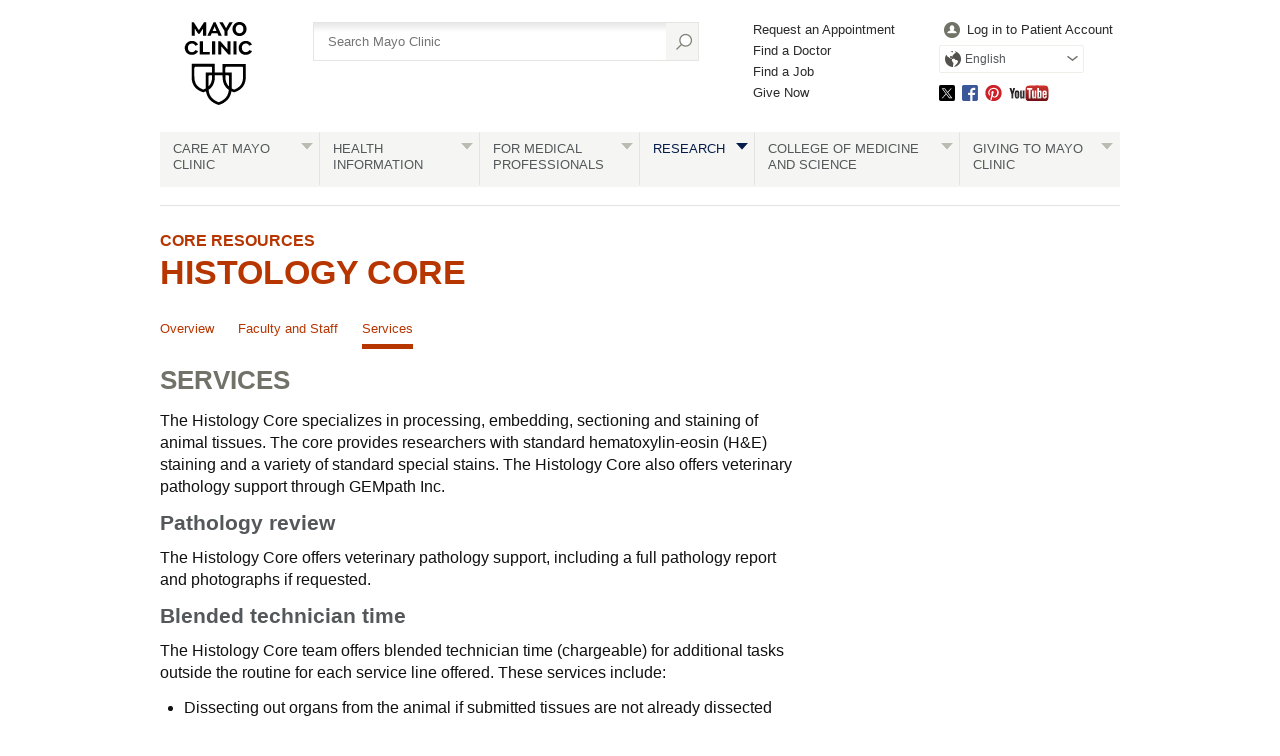

--- FILE ---
content_type: text/html; charset=utf-8
request_url: https://www.mayo.edu/research/core-resources/histology-core/services
body_size: 9742
content:
<!DOCTYPE html>



<html lang="en" dir="ltr">
<head><script data-cfasync="false" data-local-sync="allow-network-observable" data-ui-shadow-root="open" data-locale="en" data-css="https://assets.mayoclinic.org/content/dam/cpm-transcend/cm.css" data-ui="https://assets.mayoclinic.org/content/dam/cpm-transcend/ui.js" src="https://transcend-cdn.com/cm/03274c75-bbc2-448d-a72f-379289a8e380/airgap.js"></script><title>
	Services - Histology Core - Mayo Clinic Research
</title><meta name="application-name" content=" " />
		<link rel="apple-touch-icon" href="/research/-/media/web/gbs/shared/images/apple-touch-icon-152x152.svg">
	
		<link rel="icon" href="/research/-/media/web/gbs/shared/images/favicon.png">
	
		<meta name="msapplication-TileColor" content="#FFFFFF" />
	
		<meta name="msapplication-TileImage" content="/research/-/media/web/gbs/shared/images/mstile-144x144.png" />
	<meta name="viewport" content="initial-scale=1.0" /><meta name="format-detection" content="telephone=no" /><meta name="PocID" content="ART-20453280" />
<meta name="Focus" content="" />
<meta name="Audience" content="" />
<meta property="og:site_name" content="Mayo Clinic" />
<meta name="twitter:site" content="@mayoclinic" />
<meta name="twitter:card" content="summary" />
<meta name="twitter:creator" content="@mayoclinic" />
<meta name="twitter:title" content="Histology Core - Services" />
<meta property="og:title" content="Histology Core - Services" />
<meta name="twitter:description" content="The Histology Core at Mayo Clinic provides pathology review and special staining of animal tissues." />
<meta property="og:description" content="The Histology Core at Mayo Clinic provides pathology review and special staining of animal tissues." />
<meta name="twitter:image" content="https://www.mayo.edu/research/-/media/web/gbs/shared/images/socialmedia-metadata/mc_twittercard_120x120.jpg" />
<meta name="twitter:image:alt" content="GBS Image alternate text SocialMedia_TwitterCard" />
<meta property="fb:app_id" content="547651825432067" />
<meta property="og:type" content="article" />
<meta property="og:url" content="https://www.mayo.edu/research/core-resources/histology-core/services" />
<meta property="og:image" content="https://www.mayo.edu/research/-/media/web/gbs/shared/images/socialmedia-metadata/mc_opengraph_600x315.jpg" />
<meta name="Description" id="Description" content="The Histology Core at Mayo Clinic provides pathology review and special staining of animal tissues." />
<link rel="canonical" href="https://www.mayo.edu/research/core-resources/histology-core/services" />
<meta name="PublishDate" content="2019-01-24" />

<meta name="contentLanguage" content="en" /><link rel="stylesheet" type="text/css" href="/bundles/styles/legacyHeader.css?v=50516C436A33B345B0888053A02ABBD58795E754" /><link rel="stylesheet" type="text/css" href="/bundles/styles/slideshow.css?v=99ACC5128CCF81CA350128A3F4A85EDE37857A7E" />
	    <link type="text/css" rel="stylesheet" href="/styles/css/gbs/mobile.css" media="only screen and (max-width: 820px)" />
    <script src="//tagdelivery.mayoclinic.org/dotedu/prod/utag.sync.js" type="text/javascript">

</script><link rel="stylesheet" type="text/css" href="/bundles/styles/accessibility.css?v=7A281B0CAEFEE3E8063E4A6C48E5620E6D28F169" />

	<link href="/research/-/media/web/gbs/shared/css/research-mobile.css?version=1" rel="stylesheet" type="text/css" media="only screen and (max-width: 719px)" />
	<link href="/research/-/media/web/gbs/shared/css/research.css?version=7" rel="stylesheet" type="text/css" media="all" /><script type="text/javascript" src="/bundles/scripts/legacyHeader.js?v=222540AD14C5C2E7A548EE9A0D89C43794928958"></script><script type="text/javascript">
var adTargeting = adTargeting || {};
adTargeting.sseSubjectId = '';
adTargeting.sseRelatedIds = '';
adTargeting.contentType = '498F508AEFB249BB98DCE2D5F7232C72';
adTargeting.itemId = 'a35822b2-be8b-4675-b04a-92cdf191a882';
adTargeting.keyWord = '';
adTargeting.pocId = 'ART-20453280';
adTargeting.section = '';
adTargeting.tab = '';
adTargeting.noThirdPartyAds = '';
adTargeting.environment = 'Production'
adTargeting.language = 'en'
</script>
<script type="text/javascript" src="//nexus.ensighten.com/mayo_clinic/eduprod/Bootstrap.js"></script>
<script>(window.BOOMR_mq=window.BOOMR_mq||[]).push(["addVar",{"rua.upush":"false","rua.cpush":"true","rua.upre":"false","rua.cpre":"false","rua.uprl":"false","rua.cprl":"false","rua.cprf":"false","rua.trans":"SJ-4f8ec829-7b69-47c4-b46b-1cde33920ed6","rua.cook":"false","rua.ims":"false","rua.ufprl":"false","rua.cfprl":"false","rua.isuxp":"false","rua.texp":"norulematch","rua.ceh":"false","rua.ueh":"false","rua.ieh.st":"0"}]);</script>
                              <script>!function(e){var n="https://s.go-mpulse.net/boomerang/";if("False"=="True")e.BOOMR_config=e.BOOMR_config||{},e.BOOMR_config.PageParams=e.BOOMR_config.PageParams||{},e.BOOMR_config.PageParams.pci=!0,n="https://s2.go-mpulse.net/boomerang/";if(window.BOOMR_API_key="VN4FK-L44QQ-648AJ-DUEKT-5TQ9T",function(){function e(){if(!o){var e=document.createElement("script");e.id="boomr-scr-as",e.src=window.BOOMR.url,e.async=!0,i.parentNode.appendChild(e),o=!0}}function t(e){o=!0;var n,t,a,r,d=document,O=window;if(window.BOOMR.snippetMethod=e?"if":"i",t=function(e,n){var t=d.createElement("script");t.id=n||"boomr-if-as",t.src=window.BOOMR.url,BOOMR_lstart=(new Date).getTime(),e=e||d.body,e.appendChild(t)},!window.addEventListener&&window.attachEvent&&navigator.userAgent.match(/MSIE [67]\./))return window.BOOMR.snippetMethod="s",void t(i.parentNode,"boomr-async");a=document.createElement("IFRAME"),a.src="about:blank",a.title="",a.role="presentation",a.loading="eager",r=(a.frameElement||a).style,r.width=0,r.height=0,r.border=0,r.display="none",i.parentNode.appendChild(a);try{O=a.contentWindow,d=O.document.open()}catch(_){n=document.domain,a.src="javascript:var d=document.open();d.domain='"+n+"';void(0);",O=a.contentWindow,d=O.document.open()}if(n)d._boomrl=function(){this.domain=n,t()},d.write("<bo"+"dy onload='document._boomrl();'>");else if(O._boomrl=function(){t()},O.addEventListener)O.addEventListener("load",O._boomrl,!1);else if(O.attachEvent)O.attachEvent("onload",O._boomrl);d.close()}function a(e){window.BOOMR_onload=e&&e.timeStamp||(new Date).getTime()}if(!window.BOOMR||!window.BOOMR.version&&!window.BOOMR.snippetExecuted){window.BOOMR=window.BOOMR||{},window.BOOMR.snippetStart=(new Date).getTime(),window.BOOMR.snippetExecuted=!0,window.BOOMR.snippetVersion=12,window.BOOMR.url=n+"VN4FK-L44QQ-648AJ-DUEKT-5TQ9T";var i=document.currentScript||document.getElementsByTagName("script")[0],o=!1,r=document.createElement("link");if(r.relList&&"function"==typeof r.relList.supports&&r.relList.supports("preload")&&"as"in r)window.BOOMR.snippetMethod="p",r.href=window.BOOMR.url,r.rel="preload",r.as="script",r.addEventListener("load",e),r.addEventListener("error",function(){t(!0)}),setTimeout(function(){if(!o)t(!0)},3e3),BOOMR_lstart=(new Date).getTime(),i.parentNode.appendChild(r);else t(!1);if(window.addEventListener)window.addEventListener("load",a,!1);else if(window.attachEvent)window.attachEvent("onload",a)}}(),"".length>0)if(e&&"performance"in e&&e.performance&&"function"==typeof e.performance.setResourceTimingBufferSize)e.performance.setResourceTimingBufferSize();!function(){if(BOOMR=e.BOOMR||{},BOOMR.plugins=BOOMR.plugins||{},!BOOMR.plugins.AK){var n="true"=="true"?1:0,t="",a="clp3jeix3tm262l4pjyq-f-000e55467-clientnsv4-s.akamaihd.net",i="false"=="true"?2:1,o={"ak.v":"39","ak.cp":"1535107","ak.ai":parseInt("978218",10),"ak.ol":"0","ak.cr":9,"ak.ipv":4,"ak.proto":"h2","ak.rid":"d7bcefb","ak.r":47605,"ak.a2":n,"ak.m":"a","ak.n":"essl","ak.bpcip":"18.223.180.0","ak.cport":37082,"ak.gh":"23.45.126.203","ak.quicv":"","ak.tlsv":"tls1.3","ak.0rtt":"","ak.0rtt.ed":"","ak.csrc":"-","ak.acc":"","ak.t":"1769765489","ak.ak":"hOBiQwZUYzCg5VSAfCLimQ==8ChYK7owaDg0biRlrk0IJYn0eAaJdiitD1g9lgcpZTjPIupLX/LVEDWwjwZt1axfbi8qrRRjq2wZAgCiYufOdb/nNo9exPuov1/[base64]/XYEXYLoyX1fClKcfZiLsQ4UnaEaxA4mrrDRq89qAecCFTkkPHl2QDPk+/WzaogpGg1CwZ7d/y//hB5aEIsW6yK6P5a6g57og4pRwI1H3hQZG0oS42Dk4PMmCe+UI=","ak.pv":"25","ak.dpoabenc":"","ak.tf":i};if(""!==t)o["ak.ruds"]=t;var r={i:!1,av:function(n){var t="http.initiator";if(n&&(!n[t]||"spa_hard"===n[t]))o["ak.feo"]=void 0!==e.aFeoApplied?1:0,BOOMR.addVar(o)},rv:function(){var e=["ak.bpcip","ak.cport","ak.cr","ak.csrc","ak.gh","ak.ipv","ak.m","ak.n","ak.ol","ak.proto","ak.quicv","ak.tlsv","ak.0rtt","ak.0rtt.ed","ak.r","ak.acc","ak.t","ak.tf"];BOOMR.removeVar(e)}};BOOMR.plugins.AK={akVars:o,akDNSPreFetchDomain:a,init:function(){if(!r.i){var e=BOOMR.subscribe;e("before_beacon",r.av,null,null),e("onbeacon",r.rv,null,null),r.i=!0}return this},is_complete:function(){return!0}}}}()}(window);</script></head>
<body class="content topnav browser-large">
    <script type="text/javascript">
	(function(a,b,c,d) {
 a='//tagdelivery.mayoclinic.org/dotedu/prod/utag.js';
 b=document;c='script';d=b.createElement(c);d.src=a;
 d.type='text/java'+c;d.async=true;
 a=b.getElementsByTagName(c)[0];a.parentNode.insertBefore(d,a)})();

</script>
    <form method="post" action="/research/core-resources/histology-core/services" id="mayoform">
<div class="aspNetHidden">
<input type="hidden" name="__VIEWSTATE" id="__VIEWSTATE" value="nONQANb+oR4WdFsknPTOF9HB6vGybqTTodkRR5/eA9q47WDBvQuojIv+2TUdIHizRg9GZ+SHjmhmIvzpjc+IxiQdTWE=" />
</div>

<script type="text/javascript">
//<![CDATA[
var theForm = document.forms['mayoform'];
if (!theForm) {
    theForm = document.mayoform;
}
function __doPostBack(eventTarget, eventArgument) {
    if (!theForm.onsubmit || (theForm.onsubmit() != false)) {
        theForm.__EVENTTARGET.value = eventTarget;
        theForm.__EVENTARGUMENT.value = eventArgument;
        theForm.submit();
    }
}
//]]>
</script>


<script src="/WebResource.axd?d=pynGkmcFUV13He1Qd6_TZAbCdb4llsesSUDs1wEIQs7_l4yuGDaeYYXYZPfMzeNpTe9xHQ2&amp;t=638901526312636832" type="text/javascript"></script>

<div class="aspNetHidden">

	<input type="hidden" name="__VIEWSTATEGENERATOR" id="__VIEWSTATEGENERATOR" value="5F9B702C" />
	<input type="hidden" name="__SCROLLPOSITIONX" id="__SCROLLPOSITIONX" value="0" />
	<input type="hidden" name="__SCROLLPOSITIONY" id="__SCROLLPOSITIONY" value="0" />
	<input type="hidden" name="__EVENTTARGET" id="__EVENTTARGET" value="" />
	<input type="hidden" name="__EVENTARGUMENT" id="__EVENTARGUMENT" value="" />
	<input type="hidden" name="__EVENTVALIDATION" id="__EVENTVALIDATION" value="4DDKduw87ffnEKb5kx5LMIoDsD61B6ckB0096dBS9H5bx77yXVSOAx7Ju6FR3VVqVzHMHd5Rh/0UsvcZUjBP10rFeE5352nhf/68EkpWkp6vmwo/EH7FLTBAlKBUcXWOBBys/Kq6Pq+s0MrQVUYg9+B13ZmgRUe11lAwcsdByWVXfI6BeSUmeTHSLJ/olwtSKxqqh6ZzLFSKOdaegWFO37V0ZBU=" />
</div>
	    
        

<!-- Skip Buttons -->
<button type="button" id="skip-nav" class="visually-hidden skip-button">Skip to site navigation</button>
<button type="button" id="skip-content" class="visually-hidden skip-button">Skip to Content</button>


	    <div class="page-alert" role="alert" style="display:none;"><div id="et_noEnglishVersion">no_english_version</div></div>
        <div class="page-alert" role="alert" style="display:none;"><div id="et_noArabicVersion">no_arabic_version</div></div>
        
        
        
        
	    
        <div id="mayo-wrapper">
            

<div id="mayo-header" role="navigation" tabindex="-1">         
    <nav class="desktop-only">
        <a href="https://www.mayoclinic.org:443/" class="mayo-logo" id="et_MayoLogo_DDD85D51" data-tagid="Mayo-Logo-Tag" data-taglocation="Top Nav" data-tagdetail="Site Navigation" ><img src="/-/media/images/mayologo.svg" alt="Mayo Clinic" title="Mayo Clinic" /></a>
        <div id="globalsearch">
            
<div class="form searchform">
	<input type="hidden" name="ctl08$ctl00$AutoSuggestSelected" id="AutoSuggestSelected" value="false" />
    <label for="azureSiteSearchTerm">Search</label>
    <input name="ctl08$ctl00$azureSiteSearchTerm" type="text" id="azureSiteSearchTerm" class="azureSearchAutocomplete" name="siteSearchKeyword" placeholder="Search Mayo Clinic" data-host="/api/googlesearch/autocomplete/get" data-mode="google" data-language="en" data-selected-field-id="AutoSuggestSelected" data-search-button-id="Search" />
    <input type="submit" name="ctl08$ctl00$Search" value="" id="Search" type="button" src="/styles/img/gbs/icon-search.png" alt="" title="Search" value="Search" />
</div>
        </div>
        <div id="gnavone">
            <ul class="nav-dynamic"><li><a href="https://www.mayoclinic.org:443/appointments" id="et_HeaderLinkQuick_6CBA989C" >Request an Appointment</a></li><li><a href="https://www.mayoclinic.org:443/appointments/find-a-doctor" id="et_HeaderLinkQuick_9AC3DFAB" >Find a Doctor</a></li><li><a href="https://jobs.mayoclinic.org/" id="et_HeaderLinkQuick_BB3DC99E" >Find a Job</a></li><li><a href="https://give.mayoclinic.org/campaign/740556/donate" id="et_HeaderLinkQuick_91358B17" >Give Now</a></li></ul>
        </div>
        <div id="gnavtwo">
            <ul role="menubar" class="nav-global translate-dropdown-container">
                
                <li role="menuitem">
                    <a href="https://onlineservices.mayoclinic.org/content/staticpatient/showpage/patientonline" id="et_HeaderLinkSignIn_8D930527" class="login" >Log in to Patient Account</a>
                </li>
                <li role="menuitem" class="translate-dropdown" aria-haspopup="true">
<a href="/research/core-resources/histology-core/services" aria-controls="available-languages" class="translate-btn">English</a>
<ul id="available-languages" role="menu" aria-hidden="true">
<li role="menuitem"><a href="/es-es/research/core-resources/histology-core/services" id="et_HeaderLinkLanguage_DDB44AFC">Español</a></li>
<li role="menuitem"><a href="https://www.mayoclinic.org/ar" id="et_HeaderLinkLanguage_CEEDFA68" class="text-right">العربية</a></li>
<li role="menuitem"><a href="https://www.mayoclinic.org/zh-hans" id="et_HeaderLinkLanguage_63EBDDB9">简体中文</a></li>

</ul></li>

            </ul>
            <ul class="socialmedia"><li class="twitter"><a id="social_twitter" class="twitter" href="https://twitter.com/MayoClinic" >Twitter</a></li><li class="facebook"><a id="social_facebook" class="facebook" href="https://www.facebook.com/MayoClinic" >Facebook</a></li><li class="pinterest"><a id="social_pinterest" class="pinterest" href="https://www.pinterest.com/mayoclinic/" >Pinterest</a></li><li class="youtube"><a id="social_youtube" class="youtube" href="https://www.youtube.com/user/mayoclinic" >YouTube</a></li></ul>
        </div>
    </nav>
    <nav class="mobile-only">
        <div id="mobilenav">
            <ul role="menubar" class="nav-global mobile translate-dropdown-container">
                <li role="menuitem" class="translate-dropdown" aria-haspopup="true">
<a href="/research/core-resources/histology-core/services" aria-controls="mobile-available-languages" class="translate-btn">English</a>
<ul id="mobile-available-languages" role="menu" aria-hidden="true">
<li role="menuitem"><a href="/es-es/research/core-resources/histology-core/services" id="mobile-et_HeaderLinkLanguage_DDB44AFC">Español</a></li>
<li role="menuitem"><a href="https://www.mayoclinic.org/ar" id="mobile-et_HeaderLinkLanguage_CEEDFA68" class="text-right">العربية</a></li>
<li role="menuitem"><a href="https://www.mayoclinic.org/zh-hans" id="mobile-et_HeaderLinkLanguage_63EBDDB9">简体中文</a></li>

</ul></li>

            </ul>
            <div>
                <a href="https://www.mayoclinic.org/">
                    <img src="/styles/img/gbs/logo-mayoclinic-mobile.svg" alt="mayo-mobile-logo-image" /></a>
                <ul>
                    <li class= "menu"><a href="#">Menu</a></li>
                    <li class="search"><a href="#">Search</a></li>
                </ul>
            </div>
            <div id="ctl08_search_mobile" class="searchform">
                <div class="outline">
                    <div id="ctl08_panMobileAzureSearch" onkeypress="javascript:return WebForm_FireDefaultButton(event, &#39;ctl08_SearchMobileAzure&#39;)">
	
	                    <input type="hidden" name="ctl08$AutoSuggestSelectedMobile" id="AutoSuggestSelectedMobile" value="false" />
	                    <label for="SearchMainMobile" class="myc-visuallyhidden">Search</label>
                        <input name="ctl08$SearchMainMobile" type="text" id="SearchMainMobile" class="azureSearchAutocomplete" name="searchKeyword" placeholder="Search Mayo Clinic" data-host="/api/googlesearch/autocomplete/get" data-mode="google" data-language="en" data-selected-field-id="AutoSuggestSelectedMobile" data-search-button-id="ctl08_SearchMobileAzure" />
                        <input type="submit" name="ctl08$SearchMobileAzure" value="" id="ctl08_SearchMobileAzure" type="button" src="/styles/img/gbs/icon-search.png" alt="Search" title="Search" value="Search" />
                    
</div>                
                </div>
            </div>
        </div>
    </nav>
    
    <nav class="nav-both" role="navigation" aria-label="Navigation Menu">
         <a class="mobile-only" href="#">All Mayo Clinic Topics</a><ul class="nav" id="nav" role="menubar"><li class="no-image"> <a href="https://www.mayoclinic.org:443/patient-centered-care" id="et_globalNavigation_0B9BEADC" class="submenu" >Care at Mayo Clinic</a><div><ul><li class="mobileOverview"><a href="https://www.mayoclinic.org:443/patient-centered-care " id="et_globalNavigation_0B9BEADC_mobile_overview">Overview</a></li><li><a href="https://www.mayoclinic.org:443/appointments" id="et_globalNavigation_E9F0AD60" >Appointments</a></li><li><a href="https://www.mayoclinic.org:443/locations" id="et_globalNavigation_16C51EF4" >Locations</a></li><li><a href="https://www.mayoclinic.org:443/patient-visitor-guide" id="et_globalNavigation_8432C373" >Patient & Visitor Guide</a></li><li><a href="https://www.mayoclinic.org:443/international" id="et_globalNavigation_2A27029E" >International Services</a></li><li><a href="https://www.mayoclinic.org:443/departments-centers" id="et_globalNavigation_E54FA2D0" >Medical Departments & Centers</a></li><li><a href="https://www.mayoclinic.org:443/appointments/find-a-doctor" id="et_globalNavigation_D8E2EEA7" >Doctors & Medical Staff</a></li><li><a href="https://onlineservices.mayoclinic.org/content/staticpatient/showpage/patientonline " id="et_globalNavigation_C2EF2CFF" >Patient Online Services</a></li><li><a href="https://www.mayoclinic.org:443/billing-insurance" id="et_globalNavigation_C673CA17" >Billing & Insurance</a></li><li><a href="/research/clinical-trials" id="et_globalNavigation_2236BE75" >Clinical Trials</a></li><li><a href="https://www.mayoclinic.org:443/about-mayo-clinic/international-business-collaborations" id="et_globalNavigation_544E3CA3" >International Business Collaborations</a></li><li><a href="https://www.mayoclinic.org:443/about-mayo-clinic" id="et_globalNavigation_596BC03A" >About Mayo Clinic</a></li><li><a href="https://www.mayoclinic.org:443/about-mayo-clinic/contact" id="et_globalNavigation_18713DBD" >Contact Us</a></li></ul></div></li><li> <a id="et_globalNavigation_E098AB76" class="submenu" >Health Information</a><div><ul><li class="mobileOverview"><a href=" " id="et_globalNavigation_E098AB76_mobile_overview">Overview</a></li><li><a href="https://www.mayoclinic.org:443/diseases-conditions" id="et_globalNavigation_0E11A4BA" >Diseases & Conditions A-Z</a></li><li><a href="https://www.mayoclinic.org:443/symptoms" id="et_globalNavigation_BF86A6C6" >Symptoms A-Z</a></li><li><a href="https://www.mayoclinic.org:443/tests-procedures" id="et_globalNavigation_F668D8A5" >Tests & Procedures A-Z</a></li><li><a href="https://www.mayoclinic.org:443/drugs-supplements" id="et_globalNavigation_A8C14704" >Drugs & Supplements A-Z</a></li><li><a href="https://mcpress.mayoclinic.org/?utm_source=MC-DotOrg-Nav&utm_medium=Link&utm_campaign=MC-Press&utm_content=MCPRESS" id="et_globalNavigation_7FA73788" >Health Books</a></li><li><a href="https://healthyliving.mayoclinic.org/?mc_id=global&utm_source=mayoclinicorgmainnav&utm_medium=l&utm_content=healthylivingprogram&utm_campaign=hlp&geo=national&placementsite=enterprise&cauid=100469" id="et_globalNavigation_FBF16AC0" >Healthy Living Program</a></li><li><a href="https://mcpress.mayoclinic.org/healthletter/?utm_source=MC-DotOrg-Nav&utm_medium=Link&utm_campaign=HealthLetter&utm_content=HLART" id="et_globalNavigation_4A1B9EAE" >Mayo Clinic Health Letter</a></li><li><a href="https://www.mayoclinic.org:443/healthy-lifestyle" id="et_globalNavigation_EAE6F61B" >Healthy Lifestyle</a></li></ul><blockquote><img src="/-/media/kcms/gbs/research/images/2013/05/02/10/56/globalnav-patientcare.jpg" alt="" /><p><strong>Featured conditions</strong></p>
<a href="https://www.mayoclinic.org/diseases-conditions/brain-tumor/symptoms-causes/syc-20350084">Brain tumor</a>, <a href="https://www.mayoclinic.org/diseases-conditions/breast-cancer/symptoms-causes/syc-20352470">breast cancer</a>, <a href="https://www.mayoclinic.org/diseases-conditions/colon-cancer/symptoms-causes/syc-20353669">colon cancer</a>, <a href="https://www.mayoclinic.org/diseases-conditions/adult-congenital-heart-disease/symptoms-causes/syc-20355456">congenital heart disease</a>, <a href="https://www.mayoclinic.org/diseases-conditions/heart-arrhythmia/symptoms-causes/syc-20350668">heart arrhythmia</a>.  <a href="https://www.mayoclinic.org:443/diseases-conditions">See more conditions</a>.


</blockquote></div></li><li class="no-image"> <a href="https://www.mayoclinic.org:443/medical-professionals" id="et_globalNavigation_F38D7251" class="submenu" >For Medical Professionals</a><div><ul><li class="mobileOverview"><a href="https://www.mayoclinic.org:443/medical-professionals " id="et_globalNavigation_F38D7251_mobile_overview">Overview</a></li><li><a href="https://www.mayoclinic.org:443/medical-professionals/provider-relations" id="et_globalNavigation_9EA6E84B" >Provider Relations</a></li><li><a href="https://carelink.mayoclinic.org" id="et_globalNavigation_74059880" >CareLink Online Referrals</a></li><li><a href="https://ce.mayo.edu/" id="et_globalNavigation_D2A8A808" >Continuing Medical Education</a></li><li><a href="https://www.mayocliniclabs.com/" id="et_globalNavigation_7DFBD765" >Mayo Clinic Laboratories</a></li><li><a href="https://askmayoexpert.mayoclinic.org/" id="et_globalNavigation_A857262A" >AskMayoExpert</a></li><li><a href="http://medprofvideos.mayoclinic.org" id="et_globalNavigation_CC7B445C" >Video Center</a></li><li><a href="https://www.mayoclinic.org:443/medical-professionals/publications" id="et_globalNavigation_A36B1F49" >Journals and Publications</a></li></ul></div></li><li class="current no-image"> <a href="/research" id="et_globalNavigation_3CF3C3A8" class="submenu" >Research</a><div><ul><li class="mobileOverview"><a href="/research " id="et_globalNavigation_3CF3C3A8_mobile_overview">Overview</a></li><li><a href="/research/faculty" id="et_globalNavigation_DAE6DCA5" >Research Faculty</a></li><li><a href="/research/labs" id="et_globalNavigation_44C1CC47" >Laboratories</a></li><li><a href="/research/core-facilities/overview" id="et_globalNavigation_1A919B3F" >Core Facilities</a></li><li><a href="/research/centers-programs" id="et_globalNavigation_5EA8308E" >Centers & Programs</a></li><li><a href="/research/departments-divisions" id="et_globalNavigation_6A0B2DB9" >Departments & Divisions</a></li><li><a href="/research/clinical-trials" id="et_globalNavigation_A27D95B4" >Clinical Trials</a></li><li><a href="/research/institutional-review-board" id="et_globalNavigation_52877283" >Institutional Review Board</a></li><li><a href="https://jobs.mayoclinic.org/search-jobs/postdoctoral%20fellowships/33647/1" id="et_globalNavigation_EA15EC46" >Postdoctoral Fellowships</a></li><li><a href="/research/training-grant-programs" id="et_globalNavigation_09BEA80A" >Training Grant Programs</a></li></ul></div></li><li class="no-image"> <a href="https://college.mayo.edu/" id="et_globalNavigation_AD5A3E3B" class="submenu" >College of Medicine and Science</a><div><ul><li class="mobileOverview"><a href="https://college.mayo.edu/ " id="et_globalNavigation_AD5A3E3B_mobile_overview">Overview</a></li><li><a href="https://college.mayo.edu/academics/biomedical-research-training/" id="et_globalNavigation_1478AE90" >Mayo Clinic Graduate School of Biomedical Sciences</a></li><li><a href="https://college.mayo.edu/academics/mayo-clinic-alix-school-of-medicine/" id="et_globalNavigation_F27762FF" >Mayo Clinic Alix School of Medicine</a></li><li><a href="https://ce.mayo.edu/" id="et_globalNavigation_CB533B79" >Mayo Clinic School of Continuous Professional Development</a></li><li><a href="https://college.mayo.edu/academics/residencies-and-fellowships/" id="et_globalNavigation_CAD3C229" >Mayo Clinic School of Graduate Medical Education</a></li><li><a href="https://college.mayo.edu/academics/health-sciences-education/" id="et_globalNavigation_A5E6AD43" >Mayo Clinic School of Health Sciences</a></li></ul></div></li><li class="no-image"> <a href="https://www.mayoclinic.org:443/giving-to-mayo-clinic" id="et_globalNavigation_3EBF1535" class="submenu" >Giving to Mayo Clinic</a><div><ul><li class="mobileOverview"><a href="https://www.mayoclinic.org:443/giving-to-mayo-clinic " id="et_globalNavigation_3EBF1535_mobile_overview">Overview</a></li><li><a href="https://give.mayoclinic.org/campaign/740556/donate" id="et_globalNavigation_6DF36AE4" >Give Now</a></li><li><a href="https://www.mayoclinic.org:443/giving-to-mayo-clinic/contact-us/frequently-asked-questions" id="et_globalNavigation_08E100B9" >Frequently Asked Questions</a></li><li><a href="https://www.mayoclinic.org:443/giving-to-mayo-clinic/contact-us" id="et_globalNavigation_2FF5280F" >Contact Us to Give</a></li></ul></div></li></ul>
    </nav>
    
</div>

            <div id="main">
                

                	

<div class="headers">              
    <div class="headers v2 lg"><a href="/research/core-resources" >Core Resources</a><h1><a href="/research/core-resources/histology-core" >Histology Core</a></h1></div>


</div>


            <div class="topnav-h" role="navigation" aria-label="Navigation Menu">
                <nav class="mobile-nav-container">
                    <button type="button" class="acces-show-hide" aria-expanded="false" aria-controls="access-nav">Sections</button>
                    <div id="access-nav">
                        <ul role="menubar"><li class="nav-item"><a id="parentLink-{730CC689-9600-41C7-98FE-FFA8307FB211}" class="Overview "  role="menuitem" href="/research/core-resources/histology-core/overview">Overview</a><li class="nav-item"><a id="parentLink-{CDC6F6A0-A1D3-484F-8B14-F46EDD3E9E2D}" class="Faculty and Staff "  role="menuitem" href="/research/core-resources/histology-core/faculty-staff">Faculty and Staff</a><li class="nav-item"><a id="parentLink-{A35822B2-BE8B-4675-B04A-92CDF191A882}" class="Services  selected" aria-current="true" role="menuitem" href="/research/core-resources/histology-core/services">Services</a>

                        </ul>
                    </div>
                </nav>
            </div>




<div id="main-content" tabindex="-1" role="main" >


<h2>Services</h2>




<p>The Histology Core specializes in processing, embedding, sectioning and staining of animal tissues. The core provides researchers with standard hematoxylin-eosin (H&E) staining and a variety of standard special stains. The Histology Core also offers veterinary pathology support through GEMpath Inc.</p><h3>Pathology review</h3><p>The Histology Core offers veterinary pathology support, including a full pathology report and photographs if requested.</p><h3>Blended technician time</h3><p>The Histology Core team offers blended technician time (chargeable) for additional tasks outside the routine for each service line offered. These services include:</p>

<ul>
    <li>Dissecting out organs from the animal if submitted tissues are not already dissected out.</li>
    <li>Preparing and conducting complex special stains.</li>
</ul><h3>Special stains</h3><p>The Histology Core offers a variety of special stains, including Masson trichrome, periodic acid-Schiff and Picrosirius red. Other special stains are performed on a time and materials basis.</p><h3>H&E stain</h3><p>Unstained slides may be submitted to the Histology Core for H&E staining. When a tissue is submitted for gross to H&E staining, if additional H&E-stained slides are requested, additional unstained slides are cut and H&E staining is done.</p><h3>Additional unstained slides and re-cuts fixed</h3><p>The Histology Core accepts blocks for additional slides to be cut. For Mayo Clinic investigators, the core team can pull previously blocked tissue if more slides are required.</p><h3>Gross to unstained slide</h3><p>The Histology Core receives and processes specimens into a tissue cassette and processes and embeds the specimens. Once embedded, sections are cut and put onto a slide. The unstained slides are baked for a short time (if baking is requested), packaged and sent to the investigator.</p><h3>Gross to H&E</h3><p>The Histology Core receives and processes specimens into a tissue cassette and processes and embeds the specimens. Once embedded, sections are cut and put onto a slide. Then these slides are stained with H&E. Slides are dried overnight, boxed up and sent to the investigator.</p><h3>Gross to block</h3><p>The Histology Core receives specimens and processes the specimens into a tissue cassette and processes and embeds the specimens into a paraffin block. Then paraffin blocks are packaged and sent to the investigator.</p>




</div>

<div id="secondary">
    
    
    
</div>
                

<div class="related-links">
    
    <div class="sub">
        <div class="p-8 rel-static"></div>
        <div class="p-4 rel-global"></div>           
    </div>
    
</div>
                


<div class="other-topics">
    <h2>More about research at Mayo Clinic</h2>
    <ul>
        
                 <li class="t-1"><a href="/research/faculty" >Research Faculty</a></li>
            
                 <li class="t-2"><a href="/research/labs" >Laboratories</a></li>
            
                 <li class="t-3"><a href="/research/core-facilities/overview" >Core Facilities</a></li>
            
                 <li class="t-4"><a href="/research/centers-programs" >Centers & Programs</a></li>
            
                 <li class="t-5"><a href="/research/departments-divisions" >Departments & Divisions</a></li>
            
                 <li class="t-6"><a href="/research/clinical-trials" >Clinical Trials</a></li>
            
                 <li class="t-7"><a href="/research/institutional-review-board" >Institutional Review Board</a></li>
            
                 <li class="t-8"><a href="https://jobs.mayoclinic.org/search-jobs/postdoctoral%20fellowships/33647/1" >Postdoctoral Fellowships</a></li>
            
                 <li class="t-9"><a href="/research/training-grant-programs" >Training Grant Programs</a></li>
            
                 <li class="t-10"><a href="/research/publications" >Publications</a></li>
                 
    </ul>
</div>


                <div class="clearfix">
                    .
                </div>
            </div>
            <div class="pageinfo">
                <span>ART-20453280</span>
                
            </div>
            
            <h2 class="hide">Mayo Clinic Footer</h2>
	<div id="footer" role="contentinfo"><ul class="footernav"><li><a href="https://www.mayoclinic.org:443/appointments" >Request Appointment</a></li><li><a href="https://give.mayoclinic.org/campaign/740556/donate" >Give Now</a></li><li><a href="https://www.mayoclinic.org:443/about-mayo-clinic/contact" >Contact Us</a></li><li><a href="https://www.mayoclinic.org:443/about-mayo-clinic" >About Mayo Clinic</a></li><li><a href="https://onlineservices.mayoclinic.org/content/staticemployee/showpage/employeeindex" >Employees</a></li><li><a href="https://www.mayoclinic.org:443/site-help/site-map" >Site Map</a></li><li><a href="https://www.mayoclinic.org:443/about-this-site" >About This Site</a></li></ul>
	<div class="sub footercopy"><div class="p-4"><h3>Legal Conditions and Terms</h3><p>Any use of this site constitutes your agreement to the Terms and Conditions and Privacy Policy linked below.
<ul>
    <li><a href="https://www.mayoclinic.org/about-this-site/terms-conditions-use-policy">Terms and Conditions</a></li>
    <li><strong><a href="https://www.mayoclinic.org/about-this-site/privacy-policy">Privacy Policy</a></strong></li>
    <li><strong><a href="https://mcforms.mayo.edu/mc5200-mc5299/mc5256-01.pdf">Notice of Privacy Practices</a></strong></li>
    <li><a href="https://mcforms.mayo.edu/mc2500-mc2599/mc2570-61.pdf">Notice of Nondiscrimination</a></li>
    <li><a href="#" id="privacyManageCookies" onclick="Bootstrapper.gateway.openBannerCustom();">Manage Cookies</a></li>
</ul></p></div><div class="p-4"><h3>Advertising</h3><p>Mayo Clinic is a nonprofit organization and proceeds from Web advertising help support our mission. Mayo Clinic does not endorse any of the third party products and services advertised.</p><ul><li><a href="https://www.mayoclinic.org:443/about-this-site/advertising-sponsorship-policy">Advertising and sponsorship policy</a></li><li><a href="https://www.mayoclinic.org:443/about-this-site/advertising-sponsorship">Advertising and sponsorship opportunities</a></li></ul></div><div class="p-4"><h3>Reprint Permissions</h3><p>A single copy of these materials may be reprinted for noncommercial personal use only. "Mayo," "Mayo Clinic," "MayoClinic.org," "Mayo Clinic Healthy Living," and the triple-shield Mayo Clinic logo are trademarks of Mayo Foundation for Medical Education and Research.</p></div></div><span>© 1998-2026 Mayo Foundation for Medical Education and Research (MFMER). All rights reserved.</span></div>
        </div>
	    
        <script type="text/javascript" src="/bundles/scripts/legacyFooter.js?v=1978F7018FC35F9F6288448CCD6D5AD7C68FEAF5"></script><script type="text/javascript" src="/bundles/scripts/slideshow.js?v=F48B9CAA1AE48522E5D18ED6622D2904E51796F3"></script>

	    <script type="text/javascript" src="/bundles/scripts/accessibility.js?v=712488147275F5F5B101CA4267AAD8904F56673B"></script>

        <script type="text/javascript" src="/Styles/js/gbs/bootstrap.min.js"></script><script type="text/javascript" src="/styles/js/gbs/clinical-trials.js"></script>
	    
	    
        
    

<script type="text/javascript">
//<![CDATA[

theForm.oldSubmit = theForm.submit;
theForm.submit = WebForm_SaveScrollPositionSubmit;

theForm.oldOnSubmit = theForm.onsubmit;
theForm.onsubmit = WebForm_SaveScrollPositionOnSubmit;
//]]>
</script>
</form>
    <div id="isMobile">
    </div>
    <!-- this placeholder for surveys. -->
    <div id="oas_Frame1"></div>

 

</body>
</html>


--- FILE ---
content_type: text/html; charset=UTF-8
request_url: https://aim-tag.hcn.health/iframe.html?client-origin=https%3A%2F%2Fwww.mayo.edu&pageview-id=7651c7d0-fdbe-11f0-9798-7d29162468e3&stps=%7B%7D
body_size: 28728
content:
<!DOCTYPE html>
<html>
  <head>
    <meta charset="utf-8">
    <title></title>
    <script>function aimtagb(a,b){var c=aimtaga();return aimtagb=function(d,e){d=d-0x189;var f=c[d];return f;},aimtagb(a,b);}(function(a,b){var jY=aimtagb,c=a();while(!![]){try{var d=-parseInt(jY(0x2e5))/0x1+-parseInt(jY(0x1df))/0x2+parseInt(jY(0x206))/0x3*(parseInt(jY(0x315))/0x4)+-parseInt(jY(0x277))/0x5*(-parseInt(jY(0x1f8))/0x6)+parseInt(jY(0x2ea))/0x7+-parseInt(jY(0x2fe))/0x8*(parseInt(jY(0x342))/0x9)+parseInt(jY(0x32d))/0xa;if(d===b)break;else c['push'](c['shift']());}catch(e){c['push'](c['shift']());}}}(aimtaga,0xcfa8e),!(function(){var jZ=aimtagb,a0=jZ(0x323)!=typeof globalThis?globalThis:'undefined'!=typeof self?self:jZ(0x323)!=typeof window?window:jZ(0x323)!=typeof global?global:{};function a1(jq){var k0=jZ;return jq&&jq[k0(0x229)]?jq[k0(0x329)]:jq;}function a2(jq,js,ju,jv){Object['defineProperty'](jq,js,{'get':ju,'set':jv,'enumerable':!0x0,'configurable':!0x0});}var a3={},a4={},a5=a0[jZ(0x2d0)];null==a5&&((a5=function(jq){var k1=jZ;if(jq in a3)return a3[jq][k1(0x330)];if(jq in a4){var js=a4[jq];delete a4[jq];var ju={'id':jq,'exports':{}};return a3[jq]=ju,js['call'](ju[k1(0x330)],ju,ju[k1(0x330)]),ju[k1(0x330)];}var jv=new Error('Cannot\x20find\x20module\x20\x27'+jq+'\x27');throw jv[k1(0x1ae)]=k1(0x21e),jv;})['register']=function(jq,js){a4[jq]=js;},a0[jZ(0x2d0)]=a5),a5[jZ(0x1ef)](jZ(0x242),function(jq,js){var k2=jZ,ju;jq[k2(0x330)]=(ju=a5(k2(0x18f)),a5('JGygf'),a5('f5VSG'),ju['HmacSHA256']);}),a5[jZ(0x1ef)](jZ(0x18f),function(jq,js){var k3=jZ,ju;jq[k3(0x330)]=(ju=ju||function(jv,jw){var k5=k3,jx=Object['create']||(function(){function jI(){}return function(jJ){var k4=aimtagb,jK;return jI[k4(0x344)]=jJ,jK=new jI(),jI[k4(0x344)]=null,jK;};}()),jy={},jz=jy['lib']={},jA=jz[k5(0x316)]={'extend':function(jI){var k6=k5,jJ=jx(this);return jI&&jJ['mixIn'](jI),jJ[k6(0x276)](k6(0x1c9))&&this[k6(0x1c9)]!==jJ[k6(0x1c9)]||(jJ[k6(0x1c9)]=function(){var k7=k6;jJ[k7(0x1c5)][k7(0x1c9)][k7(0x267)](this,arguments);}),jJ[k6(0x1c9)][k6(0x344)]=jJ,jJ[k6(0x1c5)]=this,jJ;},'create':function(){var k8=k5,jI=this[k8(0x220)]();return jI[k8(0x1c9)]['apply'](jI,arguments),jI;},'init':function(){},'mixIn':function(jI){var k9=k5;for(var jJ in jI)jI[k9(0x276)](jJ)&&(this[jJ]=jI[jJ]);jI['hasOwnProperty'](k9(0x2f9))&&(this[k9(0x2f9)]=jI[k9(0x2f9)]);},'clone':function(){var ka=k5;return this[ka(0x1c9)][ka(0x344)][ka(0x220)](this);}},jB=jz[k5(0x2b1)]=jA[k5(0x220)]({'init':function(jI,jJ){var kb=k5;jI=this['words']=jI||[],this['sigBytes']=jJ!=jw?jJ:0x4*jI[kb(0x2be)];},'toString':function(jI){var kc=k5;return(jI||jD)[kc(0x1e3)](this);},'concat':function(jI){var kd=k5,jJ=this[kd(0x237)],jK=jI[kd(0x237)],jL=this[kd(0x1f6)],jM=jI[kd(0x1f6)];if(this[kd(0x18a)](),jL%0x4)for(var jN=0x0;jN<jM;jN++){var jO=jK[jN>>>0x2]>>>0x18-jN%0x4*0x8&0xff;jJ[jL+jN>>>0x2]|=jO<<0x18-(jL+jN)%0x4*0x8;}else{for(jN=0x0;jN<jM;jN+=0x4)jJ[jL+jN>>>0x2]=jK[jN>>>0x2];}return this[kd(0x1f6)]+=jM,this;},'clamp':function(){var ke=k5,jI=this[ke(0x237)],jJ=this[ke(0x1f6)];jI[jJ>>>0x2]&=0xffffffff<<0x20-jJ%0x4*0x8,jI['length']=jv[ke(0x1ea)](jJ/0x4);},'clone':function(){var kf=k5,jI=jA['clone'][kf(0x263)](this);return jI['words']=this[kf(0x237)][kf(0x2b8)](0x0),jI;},'random':function(jI){var kh=k5;for(var jJ,jK=[],jL=function(jO){var jP=0x3ade68b1,jQ=0xffffffff;return function(){var kg=aimtagb,jR=((jP=0x9069*(0xffff&jP)+(jP>>0x10)&jQ)<<0x10)+(jO=0x4650*(0xffff&jO)+(jO>>0x10)&jQ)&jQ;return jR/=0x100000000,(jR+=0.5)*(jv[kg(0x26a)]()>0.5?0x1:-0x1);};},jM=0x0;jM<jI;jM+=0x4){var jN=jL(0x100000000*(jJ||jv[kh(0x26a)]()));jJ=0x3ade67b7*jN(),jK[kh(0x1f9)](0x100000000*jN()|0x0);}return new jB[(kh(0x1c9))](jK,jI);}}),jC=jy[k5(0x333)]={},jD=jC[k5(0x24a)]={'stringify':function(jI){var ki=k5;for(var jJ=jI[ki(0x237)],jK=jI[ki(0x1f6)],jL=[],jM=0x0;jM<jK;jM++){var jN=jJ[jM>>>0x2]>>>0x18-jM%0x4*0x8&0xff;jL[ki(0x1f9)]((jN>>>0x4)[ki(0x2f9)](0x10)),jL[ki(0x1f9)]((0xf&jN)[ki(0x2f9)](0x10));}return jL[ki(0x2fc)]('');},'parse':function(jI){var kj=k5;for(var jJ=jI[kj(0x2be)],jK=[],jL=0x0;jL<jJ;jL+=0x2)jK[jL>>>0x3]|=parseInt(jI[kj(0x34c)](jL,0x2),0x10)<<0x18-jL%0x8*0x4;return new jB[(kj(0x1c9))](jK,jJ/0x2);}},jE=jC[k5(0x288)]={'stringify':function(jI){var kk=k5;for(var jJ=jI['words'],jK=jI[kk(0x1f6)],jL=[],jM=0x0;jM<jK;jM++){var jN=jJ[jM>>>0x2]>>>0x18-jM%0x4*0x8&0xff;jL[kk(0x1f9)](String[kk(0x2f7)](jN));}return jL[kk(0x2fc)]('');},'parse':function(jI){var kl=k5;for(var jJ=jI[kl(0x2be)],jK=[],jL=0x0;jL<jJ;jL++)jK[jL>>>0x2]|=(0xff&jI[kl(0x261)](jL))<<0x18-jL%0x4*0x8;return new jB['init'](jK,jJ);}},jF=jC[k5(0x22d)]={'stringify':function(jI){var km=k5;try{return decodeURIComponent(escape(jE[km(0x1e3)](jI)));}catch(jJ){throw new Error(km(0x34b));}},'parse':function(jI){return jE['parse'](unescape(encodeURIComponent(jI)));}},jG=jz[k5(0x190)]=jA[k5(0x220)]({'reset':function(){var kn=k5;this[kn(0x2c7)]=new jB['init'](),this[kn(0x1a7)]=0x0;},'_append':function(jI){var ko=k5;'string'==typeof jI&&(jI=jF[ko(0x18b)](jI)),this['_data'][ko(0x1a0)](jI),this[ko(0x1a7)]+=jI['sigBytes'];},'_process':function(jI){var kp=k5,jJ=this['_data'],jK=jJ[kp(0x237)],jL=jJ[kp(0x1f6)],jM=this[kp(0x2c5)],jN=jL/(0x4*jM),jO=(jN=jI?jv[kp(0x1ea)](jN):jv[kp(0x275)]((0x0|jN)-this['_minBufferSize'],0x0))*jM,jP=jv['min'](0x4*jO,jL);if(jO){for(var jQ=0x0;jQ<jO;jQ+=jM)this['_doProcessBlock'](jK,jQ);var jR=jK[kp(0x34a)](0x0,jO);jJ[kp(0x1f6)]-=jP;}return new jB['init'](jR,jP);},'clone':function(){var kq=k5,jI=jA[kq(0x304)][kq(0x263)](this);return jI[kq(0x2c7)]=this[kq(0x2c7)]['clone'](),jI;},'_minBufferSize':0x0}),jH=(jz['Hasher']=jG['extend']({'cfg':jA['extend'](),'init':function(jI){var kr=k5;this[kr(0x2c3)]=this[kr(0x2c3)][kr(0x220)](jI),this[kr(0x254)]();},'reset':function(){var ks=k5;jG[ks(0x254)][ks(0x263)](this),this[ks(0x327)]();},'update':function(jI){var kt=k5;return this['_append'](jI),this[kt(0x30f)](),this;},'finalize':function(jI){var ku=k5;return jI&&this[ku(0x2b7)](jI),this[ku(0x21f)]();},'blockSize':0x10,'_createHelper':function(jI){return function(jJ,jK){var kv=aimtagb;return new jI[(kv(0x1c9))](jK)[kv(0x192)](jJ);};},'_createHmacHelper':function(jI){return function(jJ,jK){var kw=aimtagb;return new jH['HMAC'][(kw(0x1c9))](jI,jK)[kw(0x192)](jJ);};}}),jy[k5(0x2fd)]={});return jy;}(Math),ju);}),a5[jZ(0x1ef)]('JGygf',function(jq,js){var kx=jZ,ju;jq[kx(0x330)]=(ju=a5(kx(0x18f)),function(jv){var ky=kx,jw=ju,jx=jw['lib'],jy=jx[ky(0x2b1)],jz=jx[ky(0x240)],jA=jw[ky(0x2fd)],jB=[],jC=[];!(function(){function jF(jJ){var kz=aimtagb;for(var jK=jv[kz(0x19d)](jJ),jL=0x2;jL<=jK;jL++)if(!(jJ%jL))return!0x1;return!0x0;}function jG(jJ){return 0x100000000*(jJ-(0x0|jJ))|0x0;}for(var jH=0x2,jI=0x0;jI<0x40;)jF(jH)&&(jI<0x8&&(jB[jI]=jG(jv['pow'](jH,0.5))),jC[jI]=jG(jv['pow'](jH,0x1/0x3)),jI++),jH++;}());var jD=[],jE=jA[ky(0x198)]=jz[ky(0x220)]({'_doReset':function(){var kA=ky;this[kA(0x345)]=new jy[(kA(0x1c9))](jB[kA(0x2b8)](0x0));},'_doProcessBlock':function(jF,jG){var kB=ky;for(var jH=this[kB(0x345)][kB(0x237)],jI=jH[0x0],jJ=jH[0x1],jK=jH[0x2],jL=jH[0x3],jM=jH[0x4],jN=jH[0x5],jO=jH[0x6],jP=jH[0x7],jQ=0x0;jQ<0x40;jQ++){if(jQ<0x10)jD[jQ]=0x0|jF[jG+jQ];else{var jR=jD[jQ-0xf],jS=(jR<<0x19|jR>>>0x7)^(jR<<0xe|jR>>>0x12)^jR>>>0x3,jT=jD[jQ-0x2],jU=(jT<<0xf|jT>>>0x11)^(jT<<0xd|jT>>>0x13)^jT>>>0xa;jD[jQ]=jS+jD[jQ-0x7]+jU+jD[jQ-0x10];}var jV=jI&jJ^jI&jK^jJ&jK,jW=(jI<<0x1e|jI>>>0x2)^(jI<<0x13|jI>>>0xd)^(jI<<0xa|jI>>>0x16),jX=jP+((jM<<0x1a|jM>>>0x6)^(jM<<0x15|jM>>>0xb)^(jM<<0x7|jM>>>0x19))+(jM&jN^~jM&jO)+jC[jQ]+jD[jQ];jP=jO,jO=jN,jN=jM,jM=jL+jX|0x0,jL=jK,jK=jJ,jJ=jI,jI=jX+(jW+jV)|0x0;}jH[0x0]=jH[0x0]+jI|0x0,jH[0x1]=jH[0x1]+jJ|0x0,jH[0x2]=jH[0x2]+jK|0x0,jH[0x3]=jH[0x3]+jL|0x0,jH[0x4]=jH[0x4]+jM|0x0,jH[0x5]=jH[0x5]+jN|0x0,jH[0x6]=jH[0x6]+jO|0x0,jH[0x7]=jH[0x7]+jP|0x0;},'_doFinalize':function(){var kC=ky,jF=this[kC(0x2c7)],jG=jF[kC(0x237)],jH=0x8*this[kC(0x1a7)],jI=0x8*jF['sigBytes'];return jG[jI>>>0x5]|=0x80<<0x18-jI%0x20,jG[0xe+(jI+0x40>>>0x9<<0x4)]=jv[kC(0x282)](jH/0x100000000),jG[0xf+(jI+0x40>>>0x9<<0x4)]=jH,jF[kC(0x1f6)]=0x4*jG['length'],this[kC(0x30f)](),this['_hash'];},'clone':function(){var kD=ky,jF=jz['clone'][kD(0x263)](this);return jF['_hash']=this[kD(0x345)][kD(0x304)](),jF;}});jw[ky(0x198)]=jz[ky(0x1b3)](jE),jw[ky(0x1c2)]=jz['_createHmacHelper'](jE);}(Math),ju[kx(0x198)]);}),a5[jZ(0x1ef)](jZ(0x1c4),function(jq,js){var kE=jZ,ju,jv,jw,jx;jq[kE(0x330)]=(ju=a5(kE(0x18f)),jw=(jv=ju)[kE(0x321)][kE(0x316)],jx=jv['enc'][kE(0x22d)],void(jv[kE(0x2fd)]['HMAC']=jw[kE(0x220)]({'init':function(jy,jz){var kF=kE;jy=this[kF(0x1c7)]=new jy[(kF(0x1c9))](),kF(0x1b0)==typeof jz&&(jz=jx[kF(0x18b)](jz));var jA=jy[kF(0x2c5)],jB=0x4*jA;jz['sigBytes']>jB&&(jz=jy[kF(0x192)](jz)),jz[kF(0x18a)]();for(var jC=this['_oKey']=jz[kF(0x304)](),jD=this[kF(0x1ec)]=jz[kF(0x304)](),jE=jC[kF(0x237)],jF=jD['words'],jG=0x0;jG<jA;jG++)jE[jG]^=0x5c5c5c5c,jF[jG]^=0x36363636;jC[kF(0x1f6)]=jD[kF(0x1f6)]=jB,this[kF(0x254)]();},'reset':function(){var kG=kE,jy=this[kG(0x1c7)];jy[kG(0x254)](),jy[kG(0x2cf)](this[kG(0x1ec)]);},'update':function(jy){var kH=kE;return this[kH(0x1c7)][kH(0x2cf)](jy),this;},'finalize':function(jy){var kI=kE,jz=this[kI(0x1c7)],jA=jz[kI(0x192)](jy);return jz[kI(0x254)](),jz[kI(0x192)](this['_oKey'][kI(0x304)]()[kI(0x1a0)](jA));}})));});var a6,a7,a8={},a9=function(jq){return jq&&jq['Math']==Math&&jq;};a8=a9(jZ(0x2af)==typeof globalThis&&globalThis)||a9(jZ(0x2af)==typeof window&&window)||a9(jZ(0x2af)==typeof self&&self)||a9(jZ(0x2af)==typeof a0&&a0)||(function(){return this;}())||Function(jZ(0x271))();var ab,ad;ab=!(ad=function(jq){try{return!!jq();}catch(js){return!0x0;}})(function(){var kJ=jZ;return 0x7!=Object[kJ(0x2e4)]({},0x1,{'get':function(){return 0x7;}})[0x1];});var af,ag={};af=!ad(function(){var kK=jZ,jq=function(){}[kK(0x2f5)]();return kK(0x1cd)!=typeof jq||jq[kK(0x276)](kK(0x344));});var ah,aj=Function['prototype']['call'];ag=af?aj[jZ(0x2f5)](aj):function(){return aj['apply'](aj,arguments);};var ak={}[jZ(0x23b)],al=Object['getOwnPropertyDescriptor'],am=al&&!ak['call']({0x1:0x2},0x1);ah=am?function(jq){var kL=jZ,js=al(this,jq);return!!js&&js[kL(0x2c0)];}:ak;var ap;ap=function(jq,js){return{'enumerable':!(0x1&jq),'configurable':!(0x2&jq),'writable':!(0x4&jq),'value':js};};var aq,au={},av={},aw=Function[jZ(0x344)],ax=aw[jZ(0x263)],ay=af&&aw[jZ(0x2f5)][jZ(0x2f5)](ax,ax);av=af?ay:function(jq){return function(){var kM=aimtagb;return ax[kM(0x267)](jq,arguments);};};var az,aA=av({}['toString']),aB=av(''[jZ(0x2b8)]);az=function(jq){return aB(aA(jq),0x8,-0x1);};var aC=Object,aD=av(''['split']);au=ad(function(){var kN=jZ;return!aC('z')[kN(0x23b)](0x0);})?function(jq){var kO=jZ;return kO(0x2e6)==az(jq)?aD(jq,''):aC(jq);}:aC;var aE,aF;aF=function(jq){return null==jq;};var aG=TypeError;aE=function(jq){var kP=jZ;if(aF(jq))throw aG(kP(0x1fe)+jq);return jq;},aq=function(jq){return au(aE(jq));};var aH,aI,aJ,aK={},aL={},aM=jZ(0x2af)==typeof document&&document[jZ(0x2b9)],aN=(aJ={'all':aM,'IS_HTMLDDA':void 0x0===aM&&void 0x0!==aM})['all'];aL=aJ[jZ(0x26f)]?function(jq){return'function'==typeof jq||jq===aN;}:function(jq){var kQ=jZ;return kQ(0x1cd)==typeof jq;};var aO=aJ['all'];aK=aJ[jZ(0x26f)]?function(jq){return'object'==typeof jq?null!==jq:aL(jq)||jq===aO;}:function(jq){return'object'==typeof jq?null!==jq:aL(jq);};var aP,aQ={},aR=function(jq){return aL(jq)?jq:void 0x0;};aP=function(jq,js){var kR=jZ;return arguments[kR(0x2be)]<0x2?aR(a8[jq]):a8[jq]&&a8[jq][js];};var aS={};aS=av({}[jZ(0x306)]);var aT,aU,aV,aW={};aW='undefined'!=typeof navigator&&String(navigator[jZ(0x281)])||'';var aX,aY,aZ=a8[jZ(0x251)],b0=a8[jZ(0x1ad)],b1=aZ&&aZ[jZ(0x227)]||b0&&b0[jZ(0x1d8)],b2=b1&&b1['v8'];b2&&(aY=(aX=b2[jZ(0x322)]('.'))[0x0]>0x0&&aX[0x0]<0x4?0x1:+(aX[0x0]+aX[0x1])),!aY&&aW&&(!(aX=aW['match'](/Edge\/(\d+)/))||aX[0x1]>=0x4a)&&(aX=aW['match'](/Chrome\/(\d+)/))&&(aY=+aX[0x1]),aV=aY,aT=(aU=!!Object[jZ(0x252)]&&!ad(function(){var jq=Symbol();return!String(jq)||!(Object(jq)instanceof Symbol)||!Symbol['sham']&&aV&&aV<0x29;}))&&!Symbol[jZ(0x343)]&&'symbol'==typeof Symbol[jZ(0x31c)];var b3=Object;aQ=aT?function(jq){var kS=jZ;return kS(0x347)==typeof jq;}:function(jq){var kT=jZ,js=aP('Symbol');return aL(js)&&aS(js[kT(0x344)],b3(jq));};var b4,b5,b6,b7=String;b6=function(jq){var kU=jZ;try{return b7(jq);}catch(js){return kU(0x2d6);}};var b8=TypeError;b5=function(jq){if(aL(jq))return jq;throw b8(b6(jq)+'\x20is\x20not\x20a\x20function');},b4=function(jq,js){var ju=jq[js];return aF(ju)?void 0x0:b5(ju);};var b9,bb=TypeError;b9=function(jq,js){var kV=jZ,ju,jv;if(kV(0x1b0)===js&&aL(ju=jq[kV(0x2f9)])&&!aK(jv=ag(ju,jq)))return jv;if(aL(ju=jq[kV(0x20c)])&&!aK(jv=ag(ju,jq)))return jv;if('string'!==js&&aL(ju=jq['toString'])&&!aK(jv=ag(ju,jq)))return jv;throw bb(kV(0x1cf));};var bd,bf,bg,bh={},bj=Object[jZ(0x2e4)];bg=function(jq,js){try{bj(a8,jq,{'value':js,'configurable':!0x0,'writable':!0x0});}catch(ju){a8[jq]=js;}return js;};var bk=jZ(0x29c),bl=a8[bk]||bg(bk,{});bh=bl,(bf=function(jq,js){return bh[jq]||(bh[jq]=void 0x0!==js?js:{});})(jZ(0x227),[])[jZ(0x1f9)]({'version':'3.27.2','mode':jZ(0x2c8),'copyright':'©\x202014-2023\x20Denis\x20Pushkarev\x20(zloirock.ru)','license':jZ(0x2aa),'source':'https://github.com/zloirock/core-js'});var bm,bp={},bq=Object;bm=function(jq){return bq(aE(jq));};var bs=av({}[jZ(0x276)]);bp=Object[jZ(0x2de)]||function(jq,js){return bs(bm(jq),js);};var bu,bv=0x0,bw=Math[jZ(0x26a)](),bx=av(0x1[jZ(0x2f9)]);bu=function(jq){var kW=jZ;return kW(0x291)+(void 0x0===jq?'':jq)+')_'+bx(++bv+bw,0x24);};var by=a8[jZ(0x318)],bz=bf(jZ(0x1d5)),bA=aT?by[jZ(0x266)]||by:by&&by[jZ(0x340)]||bu;bd=function(jq){var kX=jZ;return bp(bz,jq)||(bz[jq]=aU&&bp(by,jq)?by[jq]:bA(kX(0x314)+jq)),bz[jq];};var bB=TypeError,bC=bd(jZ(0x279));aI=function(jq,js){var kY=jZ;if(!aK(jq)||aQ(jq))return jq;var ju,jv=b4(jq,bC);if(jv){if(void 0x0===js&&(js=kY(0x329)),ju=ag(jv,jq,js),!aK(ju)||aQ(ju))return ju;throw bB(kY(0x1cf));}return void 0x0===js&&(js=kY(0x33b)),b9(jq,js);},aH=function(jq){var kZ=jZ,js=aI(jq,kZ(0x1b0));return aQ(js)?js:js+'';};var bD,bE,bF=a8[jZ(0x320)],bG=aK(bF)&&aK(bF['createElement']);bE=function(jq){var l0=jZ;return bG?bF[l0(0x299)](jq):{};},bD=!ab&&!ad(function(){var l1=jZ;return 0x7!=Object[l1(0x2e4)](bE(l1(0x1ba)),'a',{'get':function(){return 0x7;}})['a'];});var bH,bI,bJ=Object[jZ(0x307)],bK=a7=ab?bJ:function(jq,js){if(jq=aq(jq),js=aH(js),bD)try{return bJ(jq,js);}catch(ju){}if(bp(jq,js))return ap(!ag(ah,jq,js),jq[js]);},bL={};bI=ab&&ad(function(){var l2=jZ;return 0x2a!=Object[l2(0x2e4)](function(){},l2(0x344),{'value':0x2a,'writable':!0x1})['prototype'];});var bM,bN=String,bO=TypeError;bM=function(jq){var l3=jZ;if(aK(jq))return jq;throw bO(bN(jq)+l3(0x324));};var bP=TypeError,bQ=Object[jZ(0x2e4)],bR=Object[jZ(0x307)],bS=jZ(0x2c0),bT='configurable',bU=jZ(0x1d0);bH=ab?bI?function(jq,js,ju){var l4=jZ;if(bM(jq),js=aH(js),bM(ju),'function'==typeof jq&&l4(0x344)===js&&l4(0x290)in ju&&bU in ju&&!ju[bU]){var jv=bR(jq,js);jv&&jv[bU]&&(jq[js]=ju[l4(0x290)],ju={'configurable':bT in ju?ju[bT]:jv[bT],'enumerable':bS in ju?ju[bS]:jv[bS],'writable':!0x1});}return bQ(jq,js,ju);}:bQ:function(jq,js,ju){var l5=jZ;if(bM(jq),js=aH(js),bM(ju),bD)try{return bQ(jq,js,ju);}catch(jv){}if(l5(0x265)in ju||l5(0x2b0)in ju)throw bP(l5(0x34f));return'value'in ju&&(jq[js]=ju['value']),jq;},bL=ab?function(jq,js,ju){return bH(jq,js,ap(0x1,ju));}:function(jq,js,ju){return jq[js]=ju,jq;};var bV,bW,bX,bY=Function[jZ(0x344)],bZ=ab&&Object[jZ(0x307)],c0=bp(bY,'name'),c1=(bX={'EXISTS':c0,'PROPER':c0&&jZ(0x1fc)===function(){}[jZ(0x2ee)],'CONFIGURABLE':c0&&(!ab||ab&&bZ(bY,'name')[jZ(0x1fb)])})[jZ(0x26c)],c2={},c3=av(Function[jZ(0x2f9)]);aL(bh[jZ(0x225)])||(bh[jZ(0x225)]=function(jq){return c3(jq);}),c2=bh[jZ(0x225)];var c4,c5,c6=a8[jZ(0x2c1)];c5=aL(c6)&&/native code/[jZ(0x1ff)](String(c6));var c7,c8=bf(jZ(0x2cc));c7=function(jq){return c8[jq]||(c8[jq]=bu(jq));};var c9={};c9={};var cb,cd,cf,cg=jZ(0x247),ch=a8[jZ(0x1bd)],cj=a8['WeakMap'];if(c5||bh[jZ(0x2a8)]){var ck=bh[jZ(0x2a8)]||(bh['state']=new cj());ck[jZ(0x265)]=ck[jZ(0x265)],ck['has']=ck[jZ(0x27d)],ck[jZ(0x2b0)]=ck['set'],cb=function(jq,js){var l6=jZ;if(ck[l6(0x27d)](jq))throw ch(cg);return js['facade']=jq,ck[l6(0x2b0)](jq,js),js;},cd=function(jq){var l7=jZ;return ck[l7(0x265)](jq)||{};},cf=function(jq){return ck['has'](jq);};}else{var cl=c7(jZ(0x2a8));c9[cl]=!0x0,cb=function(jq,js){var l8=jZ;if(bp(jq,cl))throw ch(cg);return js[l8(0x262)]=jq,bL(jq,cl,js),js;},cd=function(jq){return bp(jq,cl)?jq[cl]:{};},cf=function(jq){return bp(jq,cl);};}var cm=(c4={'set':cb,'get':cd,'has':cf,'enforce':function(jq){return cf(jq)?cd(jq):cb(jq,{});},'getterFor':function(jq){return function(js){var l9=aimtagb,ju;if(!aK(js)||(ju=cd(js))[l9(0x2ae)]!==jq)throw ch(l9(0x1e7)+jq+l9(0x2c2));return ju;};}})['enforce'],cp=c4[jZ(0x265)],cq=String,cu=Object['defineProperty'],cv=av(''['slice']),cw=av(''[jZ(0x20a)]),cx=av([]['join']),cy=ab&&!ad(function(){var la=jZ;return 0x8!==cu(function(){},la(0x2be),{'value':0x8})[la(0x2be)];}),cz=String(String)[jZ(0x322)]('String'),cA=bW=function(jq,js,ju){var lb=jZ;'Symbol('===cv(cq(js),0x0,0x7)&&(js='['+cw(cq(js),/^Symbol\(([^)]*)\)/,'$1')+']'),ju&&ju[lb(0x2dd)]&&(js=lb(0x1a4)+js),ju&&ju[lb(0x258)]&&(js='set\x20'+js),(!bp(jq,'name')||c1&&jq[lb(0x2ee)]!==js)&&(ab?cu(jq,lb(0x2ee),{'value':js,'configurable':!0x0}):jq[lb(0x2ee)]=js),cy&&ju&&bp(ju,lb(0x31a))&&jq[lb(0x2be)]!==ju[lb(0x31a)]&&cu(jq,lb(0x2be),{'value':ju['arity']});try{ju&&bp(ju,'constructor')&&ju[lb(0x1ed)]?ab&&cu(jq,lb(0x344),{'writable':!0x1}):jq[lb(0x344)]&&(jq[lb(0x344)]=void 0x0);}catch(jw){}var jv=cm(jq);return bp(jv,'source')||(jv[lb(0x2fb)]=cx(cz,lb(0x1b0)==typeof js?js:'')),jq;};Function[jZ(0x344)][jZ(0x2f9)]=cA(function(){var lc=jZ;return aL(this)&&cp(this)[lc(0x2fb)]||c2(this);},jZ(0x2f9)),bV=function(jq,js,ju,jv){var ld=jZ;jv||(jv={});var jw=jv['enumerable'],jx=void 0x0!==jv['name']?jv[ld(0x2ee)]:js;if(aL(ju)&&bW(ju,jx,jv),jv[ld(0x2c8)])jw?jq[js]=ju:bg(js,ju);else{try{jv[ld(0x2da)]?jq[js]&&(jw=!0x0):delete jq[js];}catch(jy){}jw?jq[js]=ju:bH(jq,js,{'value':ju,'enumerable':!0x1,'configurable':!jv['nonConfigurable'],'writable':!jv['nonWritable']});}return jq;};var cB,cC,cD,cE,cF,cG={},cH={},cI=Math[jZ(0x1ea)],cJ=Math[jZ(0x282)];cH=Math[jZ(0x25d)]||function(jq){var js=+jq;return(js>0x0?cJ:cI)(js);},cF=function(jq){var js=+jq;return js!=js||0x0===js?0x0:cH(js);};var cK=Math[jZ(0x275)],cL=Math[jZ(0x338)];cE=function(jq,js){var ju=cF(jq);return ju<0x0?cK(ju+js,0x0):cL(ju,js);};var cM,cN,cO=Math[jZ(0x338)];cN=function(jq){return jq>0x0?cO(cF(jq),0x1fffffffffffff):0x0;},cM=function(jq){var le=jZ;return cN(jq[le(0x2be)]);};var cP=function(jq){return function(js,ju,jv){var jw,jx=aq(js),jy=cM(jx),jz=cE(jv,jy);if(jq&&ju!=ju){for(;jy>jz;)if((jw=jx[jz++])!=jw)return!0x0;}else{for(;jy>jz;jz++)if((jq||jz in jx)&&jx[jz]===ju)return jq||jz||0x0;}return!jq&&-0x1;};},cQ={'includes':cP(!0x0),'indexOf':cP(!0x1)}[jZ(0x25a)],cR=av([][jZ(0x1f9)]);cD=function(jq,js){var lf=jZ,ju,jv=aq(jq),jw=0x0,jx=[];for(ju in jv)!bp(c9,ju)&&bp(jv,ju)&&cR(jx,ju);for(;js[lf(0x2be)]>jw;)bp(jv,ju=js[jw++])&&(~cQ(jx,ju)||cR(jx,ju));return jx;};var cS,cT={},cU=(cT=[jZ(0x1ed),jZ(0x276),jZ(0x306),jZ(0x23b),jZ(0x21b),jZ(0x2f9),jZ(0x20c)])[jZ(0x1a0)](jZ(0x2be),'prototype');cC=Object[jZ(0x33e)]||function(jq){return cD(jq,cU);},cS=Object[jZ(0x252)];var cV=av([][jZ(0x1a0)]);cG=aP(jZ(0x1dd),jZ(0x2e0))||function(jq){var js=cC(bM(jq));return cS?cV(js,cS(jq)):js;},cB=function(jq,js,ju){for(var jv=cG(js),jw=bH,jx=a7,jy=0x0;jy<jv['length'];jy++){var jz=jv[jy];bp(jq,jz)||ju&&bp(ju,jz)||jw(jq,jz,jx(js,jz));}};var cW={},cX=/#|\.prototype\./,cY=function(jq,js){var ju=d0[cZ(jq)];return ju==d2||ju!=d1&&(aL(js)?ad(js):!!js);},cZ=cY[jZ(0x289)]=function(jq){var lg=jZ;return String(jq)[lg(0x20a)](cX,'.')[lg(0x25e)]();},d0=cY['data']={},d1=cY['NATIVE']='N',d2=cY[jZ(0x269)]='P';cW=cY,a6=function(jq,js){var lh=jZ,ju,jv,jw,jx,jy,jz=jq['target'],jA=jq[lh(0x2c8)],jB=jq[lh(0x32c)];if(ju=jA?a8:jB?a8[jz]||bg(jz,{}):(a8[jz]||{})[lh(0x344)])for(jv in js){if(jx=js[jv],jw=jq[lh(0x218)]?(jy=bK(ju,jv))&&jy[lh(0x290)]:ju[jv],!cW(jA?jv:jz+(jB?'.':'#')+jv,jq[lh(0x230)])&&void 0x0!==jw){if(typeof jx==typeof jw)continue;cB(jx,jw);}(jq['sham']||jw&&jw[lh(0x343)])&&bL(jx,'sham',!0x0),bV(ju,jv,jx,jq);}};var d3,d4={};d4=Object[jZ(0x2cc)]||function(jq){return cD(jq,cT);};var d5=Object['assign'],d6=Object[jZ(0x2e4)],d7=av([][jZ(0x1a0)]);d3=!d5||ad(function(){var li=jZ;if(ab&&0x1!==d5({'b':0x1},d5(d6({},'a',{'enumerable':!0x0,'get':function(){d6(this,'b',{'value':0x3,'enumerable':!0x1});}}),{'b':0x2}))['b'])return!0x0;var jq={},js={},ju=Symbol(),jv=li(0x2d4);return jq[ju]=0x7,jv[li(0x322)]('')[li(0x2a9)](function(jw){js[jw]=jw;}),0x7!=d5({},jq)[ju]||d4(d5({},js))[li(0x2fc)]('')!=jv;})?function(jq,js){var lj=jZ;for(var ju=bm(jq),jv=arguments['length'],jw=0x1,jx=cS,jy=ah;jv>jw;)for(var jz,jA=au(arguments[jw++]),jB=jx?d7(d4(jA),jx(jA)):d4(jA),jC=jB[lj(0x2be)],jD=0x0;jC>jD;)jz=jB[jD++],ab&&!ag(jy,jA,jz)||(ju[jz]=jA[jz]);return ju;}:d5,a6({'target':jZ(0x2d6),'stat':!0x0,'arity':0x2,'forced':Object[jZ(0x241)]!==d3},{'assign':d3});var d8,d9,db={};d9=ab&&!bI?Object[jZ(0x2e1)]:function(jq,js){var lk=jZ;bM(jq);for(var ju,jv=aq(js),jw=d4(js),jx=jw[lk(0x2be)],jy=0x0;jx>jy;)bH(jq,ju=jw[jy++],jv[ju]);return jq;};var dd={};dd=aP(jZ(0x320),'documentElement');var df,dg=jZ(0x344),dh='script',dj=c7(jZ(0x280)),dk=function(){},dl=function(jq){return'<'+dh+'>'+jq+'</'+dh+'>';},dm=function(jq){var ll=jZ;jq['write'](dl('')),jq[ll(0x2f1)]();var js=jq[ll(0x1b7)]['Object'];return jq=null,js;},dp=function(){var lm=jZ;try{df=new ActiveXObject('htmlfile');}catch(jw){}var jq,js,ju;dp=lm(0x323)!=typeof document?document[lm(0x22b)]&&df?dm(df):(js=bE(lm(0x1c6)),ju='java'+dh+':',js[lm(0x298)]['display']=lm(0x331),dd[lm(0x1b5)](js),js['src']=String(ju),(jq=js[lm(0x2ff)][lm(0x320)])[lm(0x23f)](),jq[lm(0x2ec)](dl(lm(0x301))),jq['close'](),jq['F']):dm(df);for(var jv=cT['length'];jv--;)delete dp[dg][cT[jv]];return dp();};c9[dj]=!0x0,db=Object[jZ(0x26e)]||function(jq,js){var ju;return null!==jq?(dk[dg]=bM(jq),ju=new dk(),dk[dg]=null,ju[dj]=jq):ju=dp(),void 0x0===js?ju:d9(ju,js);};var dq=bH,du=bd(jZ(0x2db)),dv=Array[jZ(0x344)];null==dv[du]&&dq(dv,du,{'configurable':!0x0,'value':db(null)}),d8=function(jq){dv[du][jq]=!0x0;};var dw={};dw={};var dx,dy,dz,dA,dB=bH,dC={};dA=!ad(function(){var ln=jZ;function jq(){}return jq[ln(0x344)]['constructor']=null,Object[ln(0x1ce)](new jq())!==jq['prototype'];});var dD=c7(jZ(0x280)),dE=Object,dF=dE[jZ(0x344)];dC=dA?dE['getPrototypeOf']:function(jq){var js=bm(jq);if(bp(js,dD))return js[dD];var ju=js['constructor'];return aL(ju)&&js instanceof ju?ju['prototype']:js instanceof dE?dF:null;};var dG,dH,dI,dJ=bd(jZ(0x31c)),dK=!0x1;[][jZ(0x2cc)]&&(jZ(0x1b1)in(dI=[]['keys']())?(dH=dC(dC(dI)))!==Object[jZ(0x344)]&&(dG=dH):dK=!0x0),(!aK(dG)||ad(function(){var lo=jZ,jq={};return dG[dJ][lo(0x263)](jq)!==jq;}))&&(dG={}),aL(dG[dJ])||bV(dG,dJ,function(){return this;});var dL,dM=(dz={'IteratorPrototype':dG,'BUGGY_SAFARI_ITERATORS':dK})[jZ(0x224)],dN=bH,dO=bd(jZ(0x302));dL=function(jq,js,ju){var lp=jZ;jq&&!ju&&(jq=jq[lp(0x344)]),jq&&!bp(jq,dO)&&dN(jq,dO,{'configurable':!0x0,'value':js});};var dP=function(){return this;};dy=function(jq,js,ju,jv){var lq=jZ,jw=js+lq(0x260);return jq[lq(0x344)]=db(dM,{'next':ap(+!jv,ju)}),dL(jq,jw,!0x1),dw[jw]=dP,jq;};var dQ,dR={},dS=String,dT=TypeError;dQ=function(jq){var lr=jZ;if(lr(0x2af)==typeof jq||aL(jq))return jq;throw dT(lr(0x2e8)+dS(jq)+lr(0x33a));},dR=Object[jZ(0x1f3)]||('__proto__'in{}?(function(){var ls=jZ,jq,js=!0x1,ju={};try{(jq=av(Object[ls(0x307)](Object[ls(0x344)],ls(0x296))['set']))(ju,[]),js=ju instanceof Array;}catch(jv){}return function(jw,jx){return bM(jw),dQ(jx),js?jq(jw,jx):jw['__proto__']=jx,jw;};}()):void 0x0);var dU=bX[jZ(0x31d)],dV=bX[jZ(0x26c)],dW=dz['IteratorPrototype'],dX=dz[jZ(0x23c)],dY=bd(jZ(0x31c)),dZ=jZ(0x2cc),e0=jZ(0x1de),e1='entries',e2=function(){return this;};dx=function(jq,js,ju,jv,jw,jx,jy){var lt=jZ;dy(ju,js,jv);var jz,jA,jB,jC=function(jJ){if(jJ===jw&&jH)return jH;if(!dX&&jJ in jF)return jF[jJ];switch(jJ){case dZ:case e0:case e1:return function(){return new ju(this,jJ);};}return function(){return new ju(this);};},jD=js+lt(0x260),jE=!0x1,jF=jq[lt(0x344)],jG=jF[dY]||jF[lt(0x284)]||jw&&jF[jw],jH=!dX&&jG||jC(jw),jI=lt(0x255)==js&&jF[lt(0x213)]||jG;if(jI&&(jz=dC(jI[lt(0x263)](new jq())))!==Object[lt(0x344)]&&jz[lt(0x1b1)]&&(dC(jz)!==dW&&(dR?dR(jz,dW):aL(jz[dY])||bV(jz,dY,e2)),dL(jz,jD,!0x0)),dU&&jw==e0&&jG&&jG[lt(0x2ee)]!==e0&&(dV?bL(jF,lt(0x2ee),e0):(jE=!0x0,jH=function(){return ag(jG,this);})),jw){if(jA={'values':jC(e0),'keys':jx?jH:jC(dZ),'entries':jC(e1)},jy){for(jB in jA)(dX||jE||!(jB in jF))&&bV(jF,jB,jA[jB]);}else a6({'target':js,'proto':!0x0,'forced':dX||jE},jA);}return jF[dY]!==jH&&bV(jF,dY,jH,{'name':jw}),dw[js]=jH,jA;};var e3;e3=function(jq,js){return{'value':jq,'done':js};};var e4='Array\x20Iterator',e5=c4[jZ(0x2b0)],e6=c4[jZ(0x2ab)](e4);dx(Array,'Array',function(jq,js){e5(this,{'type':e4,'target':aq(jq),'index':0x0,'kind':js});},function(){var lu=jZ,jq=e6(this),js=jq[lu(0x1cc)],ju=jq[lu(0x26b)],jv=jq[lu(0x28f)]++;return!js||jv>=js['length']?(jq[lu(0x1cc)]=void 0x0,e3(void 0x0,!0x0)):e3(lu(0x2cc)==ju?jv:'values'==ju?js[jv]:[jv,js[jv]],!0x1);},jZ(0x1de));var e7=dw[jZ(0x32e)]=dw[jZ(0x255)];if(d8(jZ(0x2cc)),d8(jZ(0x1de)),d8(jZ(0x213)),ab&&jZ(0x1de)!==e7[jZ(0x2ee)])try{dB(e7,jZ(0x2ee),{'value':jZ(0x1de)});}catch(jq){}var e8,e9,eb,ed=(eb=function(js){var lv=jZ;if(lv(0x1e4)===az(js))return av(js);})(eb['bind']);e9=function(js,ju){return b5(js),void 0x0===ju?js:af?ed(js,ju):function(){return js['apply'](ju,arguments);};};var ef,eg=bd(jZ(0x31c)),eh=Array[jZ(0x344)];ef=function(js){var lw=jZ;return void 0x0!==js&&(dw[lw(0x255)]===js||eh[eg]===js);};var ej,ek,el,em={},ep={};ep[bd('toStringTag')]='z',el=jZ(0x2a0)===String(ep);var eq=bd(jZ(0x302)),eu=Object,ev='Arguments'==az((function(){return arguments;}()));em=el?az:function(js){var lx=jZ,ju,jv,jw;return void 0x0===js?lx(0x1ab):null===js?lx(0x253):lx(0x1b0)==typeof(jv=function(jx,jy){try{return jx[jy];}catch(jz){}}(ju=eu(js),eq))?jv:ev?az(ju):lx(0x2d6)==(jw=az(ju))&&aL(ju[lx(0x23e)])?lx(0x32e):jw;};var ew=bd(jZ(0x31c));ek=function(js){var ly=jZ;if(!aF(js))return b4(js,ew)||b4(js,ly(0x284))||dw[em(js)];};var ex=TypeError;ej=function(js,ju){var lz=jZ,jv=arguments[lz(0x2be)]<0x2?ek(js):ju;if(b5(jv))return bM(ag(jv,js));throw ex(b6(js)+'\x20is\x20not\x20iterable');};var ey;ey=function(js,ju,jv){var lA=jZ,jw,jx;bM(js);try{if(!(jw=b4(js,lA(0x20d)))){if('throw'===ju)throw jv;return jv;}jw=ag(jw,js);}catch(jy){jx=!0x0,jw=jy;}if('throw'===ju)throw jv;if(jx)throw jw;return bM(jw),jv;};var ez=TypeError,eA=function(js,ju){var lB=jZ;this['stopped']=js,this[lB(0x24b)]=ju;},eB=eA['prototype'];e8=function(js,ju,jv){var lC=jZ,jw,jx,jy,jz,jA,jB,jC,jD=jv&&jv[lC(0x209)],jE=!(!jv||!jv[lC(0x2c6)]),jF=!(!jv||!jv[lC(0x22c)]),jG=!(!jv||!jv[lC(0x2a3)]),jH=!(!jv||!jv['INTERRUPTED']),jI=e9(ju,jD),jJ=function(jL){var lD=lC;return jw&&ey(jw,lD(0x29f),jL),new eA(!0x0,jL);},jK=function(jL){return jE?(bM(jL),jH?jI(jL[0x0],jL[0x1],jJ):jI(jL[0x0],jL[0x1])):jH?jI(jL,jJ):jI(jL);};if(jF)jw=js[lC(0x31c)];else{if(jG)jw=js;else{if(!(jx=ek(js)))throw ez(b6(js)+lC(0x24d));if(ef(jx)){for(jy=0x0,jz=cM(js);jz>jy;jy++)if((jA=jK(js[jy]))&&aS(eB,jA))return jA;return new eA(!0x1);}jw=ej(js,jx);}}for(jB=jF?js['next']:jw[lC(0x1b1)];!(jC=ag(jB,jw))[lC(0x2d5)];){try{jA=jK(jC[lC(0x290)]);}catch(jL){ey(jw,lC(0x29e),jL);}if(lC(0x2af)==typeof jA&&jA&&aS(eB,jA))return jA;}return new eA(!0x1);};var eC;eC=function(js,ju,jv){var jw=aH(ju);jw in js?bH(js,jw,ap(0x0,jv)):js[jw]=jv;},a6({'target':jZ(0x2d6),'stat':!0x0},{'fromEntries':function(js){var ju={};return e8(js,function(jv,jw){eC(ju,jv,jw);},{'AS_ENTRIES':!0x0}),ju;}});var eD,eE,eF,eG,eH=eE={};function eI(){var lE=jZ;throw new Error(lE(0x28c));}function eJ(){var lF=jZ;throw new Error(lF(0x1e8));}function eK(js){var lG=jZ;if(eF===setTimeout)return setTimeout(js,0x0);if((eF===eI||!eF)&&setTimeout)return eF=setTimeout,setTimeout(js,0x0);try{return eF(js,0x0);}catch(ju){try{return eF[lG(0x263)](null,js,0x0);}catch(jv){return eF[lG(0x263)](this,js,0x0);}}}!(function(){var lH=jZ;try{eF=lH(0x1cd)==typeof setTimeout?setTimeout:eI;}catch(js){eF=eI;}try{eG=lH(0x1cd)==typeof clearTimeout?clearTimeout:eJ;}catch(ju){eG=eJ;}}());var eL,eM=[],eN=!0x1,eO=-0x1;function eP(){var lI=jZ;eN&&eL&&(eN=!0x1,eL[lI(0x2be)]?eM=eL[lI(0x1a0)](eM):eO=-0x1,eM[lI(0x2be)]&&eQ());}function eQ(){var lJ=jZ;if(!eN){var js=eK(eP);eN=!0x0;for(var ju=eM[lJ(0x2be)];ju;){for(eL=eM,eM=[];++eO<ju;)eL&&eL[eO][lJ(0x25f)]();eO=-0x1,ju=eM[lJ(0x2be)];}eL=null,eN=!0x1,function(jv){var lK=lJ;if(eG===clearTimeout)return clearTimeout(jv);if((eG===eJ||!eG)&&clearTimeout)return eG=clearTimeout,clearTimeout(jv);try{eG(jv);}catch(jw){try{return eG['call'](null,jv);}catch(jx){return eG[lK(0x263)](this,jv);}}}(js);}}function eR(js,ju){var lL=jZ;this[lL(0x1bb)]=js,this[lL(0x1e5)]=ju;}function eS(){}eH['nextTick']=function(js){var lM=jZ,ju=new Array(arguments[lM(0x2be)]-0x1);if(arguments[lM(0x2be)]>0x1){for(var jv=0x1;jv<arguments[lM(0x2be)];jv++)ju[jv-0x1]=arguments[jv];}eM[lM(0x1f9)](new eR(js,ju)),0x1!==eM['length']||eN||eK(eQ);},eR[jZ(0x344)][jZ(0x25f)]=function(){var lN=jZ;this[lN(0x1bb)][lN(0x267)](null,this[lN(0x1e5)]);},eH[jZ(0x311)]=jZ(0x1f7),eH[jZ(0x1f7)]=!0x0,eH[jZ(0x231)]={},eH[jZ(0x1e1)]=[],eH[jZ(0x1d8)]='',eH[jZ(0x227)]={},eH['on']=eS,eH[jZ(0x33d)]=eS,eH['once']=eS,eH['off']=eS,eH[jZ(0x294)]=eS,eH['removeAllListeners']=eS,eH['emit']=eS,eH[jZ(0x337)]=eS,eH[jZ(0x20e)]=eS,eH[jZ(0x222)]=function(js){return[];},eH[jZ(0x194)]=function(js){throw new Error('process.binding\x20is\x20not\x20supported');},eH[jZ(0x28e)]=function(){return'/';},eH[jZ(0x234)]=function(js){var lO=jZ;throw new Error(lO(0x216));},eH[jZ(0x1f2)]=function(){return 0x0;},eD=void 0x0!==eE&&'process'==az(eE);var eT,eU=bd(jZ(0x2a4));eT=function(js){var ju=aP(js),jv=bH;ab&&ju&&!ju[eU]&&jv(ju,eU,{'configurable':!0x0,'get':function(){return this;}});};var eV,eW=TypeError;eV=function(js,ju){var lP=jZ;if(aS(ju,js))return js;throw eW(lP(0x238));};var eX,eY,eZ={},f0=function(){},f1=[],f2=aP('Reflect',jZ(0x1a8)),f3=/^\s*(?:class|function)\b/,f4=av(f3[jZ(0x215)]),f5=!f3['exec'](f0),f6=function(js){if(!aL(js))return!0x1;try{return f2(f0,f1,js),!0x0;}catch(ju){return!0x1;}},f7=function(js){var lQ=jZ;if(!aL(js))return!0x1;switch(em(js)){case'AsyncFunction':case lQ(0x313):case lQ(0x270):return!0x1;}try{return f5||!!f4(f3,c2(js));}catch(ju){return!0x0;}};f7['sham']=!0x0,eZ=!f2||ad(function(){var lR=jZ,js;return f6(f6[lR(0x263)])||!f6(Object)||!f6(function(){js=!0x0;})||js;})?f7:f6;var f8=TypeError;eY=function(js){var lS=jZ;if(eZ(js))return js;throw f8(b6(js)+lS(0x278));};var f9=bd('species');eX=function(js,ju){var lT=jZ,jv,jw=bM(js)[lT(0x1ed)];return void 0x0===jw||aF(jv=bM(jw)[f9])?ju:eY(jv);};var fb,fd={},ff=Function[jZ(0x344)],fg=ff[jZ(0x267)],fh=ff[jZ(0x263)];fd=jZ(0x2af)==typeof Reflect&&Reflect['apply']||(af?fh[jZ(0x2f5)](fg):function(){var lU=jZ;return fh[lU(0x267)](fg,arguments);});var fj={};fj=av([][jZ(0x2b8)]);var fk,fl=TypeError;fk=function(js,ju){var lV=jZ;if(js<ju)throw fl(lV(0x2b5));return js;};var fm;fm=/(?:ipad|iphone|ipod).*applewebkit/i['test'](aW);var fp,fq,fu,fv,fw=a8[jZ(0x2b3)],fx=a8[jZ(0x200)],fy=a8['process'],fz=a8[jZ(0x1cb)],fA=a8[jZ(0x1e4)],fB=a8[jZ(0x1b8)],fC=a8[jZ(0x2e6)],fD=0x0,fE={},fF=jZ(0x1b4);ad(function(){fp=a8['location'];});var fG=function(js){if(bp(fE,js)){var ju=fE[js];delete fE[js],ju();}},fH=function(js){return function(){fG(js);};},fI=function(js){fG(js['data']);},fJ=function(js){var lW=jZ;a8['postMessage'](fC(js),fp[lW(0x2ef)]+'//'+fp[lW(0x1ac)]);};fw&&fx||(fw=function(js){var lX=jZ;fk(arguments[lX(0x2be)],0x1);var ju=aL(js)?js:fA(js),jv=fj(arguments,0x1);return fE[++fD]=function(){fd(ju,void 0x0,jv);},fq(fD),fD;},fx=function(js){delete fE[js];},eD?fq=function(js){var lY=jZ;fy[lY(0x221)](fH(js));}:fz&&fz[jZ(0x326)]?fq=function(js){var lZ=jZ;fz[lZ(0x326)](fH(js));}:fB&&!fm?(fv=(fu=new fB())[jZ(0x30e)],fu[jZ(0x212)][jZ(0x1c1)]=fI,fq=e9(fv['postMessage'],fv)):a8['addEventListener']&&aL(a8[jZ(0x203)])&&!a8[jZ(0x2ca)]&&fp&&jZ(0x336)!==fp[jZ(0x2ef)]&&!ad(fJ)?(fq=fJ,a8['addEventListener']('message',fI,!0x1)):fq=fF in bE('script')?function(js){var m0=jZ;dd[m0(0x1b5)](bE(m0(0x30c)))[fF]=function(){var m1=m0;dd[m1(0x2d3)](this),fG(js);};}:function(js){setTimeout(fH(js),0x0);});var fK=(fb={'set':fw,'clear':fx})[jZ(0x2b0)],fL={},fM=a7,fN=fb[jZ(0x2b0)],fO={},fP=function(){var m2=jZ;this['head']=null,this[m2(0x2a1)]=null;};fP[jZ(0x344)]={'add':function(js){var m3=jZ,ju={'item':js,'next':null},jv=this[m3(0x2a1)];jv?jv[m3(0x1b1)]=ju:this[m3(0x19e)]=ju,this[m3(0x2a1)]=ju;},'get':function(){var m4=jZ,js=this['head'];if(js)return null===(this[m4(0x19e)]=js['next'])&&(this[m4(0x2a1)]=null),js['item'];}},fO=fP;var fQ;fQ=/ipad|iphone|ipod/i[jZ(0x1ff)](aW)&&jZ(0x323)!=typeof Pebble;var fR;fR=/web0s(?!.*chrome)/i[jZ(0x1ff)](aW);var fS,fT,fU,fV,fW,fX=a8['MutationObserver']||a8['WebKitMutationObserver'],fY=a8[jZ(0x320)],fZ=a8[jZ(0x251)],g0=a8[jZ(0x30d)],g1=fM(a8,jZ(0x19f)),g2=g1&&g1[jZ(0x290)];if(!g2){var g3=new fO(),g4=function(){var m5=jZ,js,ju;for(eD&&(js=fZ['domain'])&&js[m5(0x1f4)]();ju=g3[m5(0x265)]();)try{ju();}catch(jv){throw g3['head']&&fS(),jv;}js&&js[m5(0x22a)]();};fm||eD||fR||!fX||!fY?!fQ&&g0&&g0[jZ(0x24f)]?((fV=g0[jZ(0x24f)](void 0x0))[jZ(0x1ed)]=g0,fW=e9(fV[jZ(0x195)],fV),fS=function(){fW(g4);}):eD?fS=function(){fZ['nextTick'](g4);}:(fN=e9(fN,a8),fS=function(){fN(g4);}):(fT=!0x0,fU=fY[jZ(0x264)](''),new fX(g4)['observe'](fU,{'characterData':!0x0}),fS=function(){var m6=jZ;fU[m6(0x2d2)]=fT=!fT;}),g2=function(js){var m7=jZ;g3[m7(0x19e)]||fS(),g3['add'](js);};}fL=g2;var g5;g5=function(js,ju){var m8=jZ;try{0x1==arguments[m8(0x2be)]?console[m8(0x1a2)](js):console[m8(0x1a2)](js,ju);}catch(jv){}};var g6;g6=function(js){try{return{'error':!0x1,'value':js()};}catch(ju){return{'error':!0x0,'value':ju};}};var g7={};g7=a8[jZ(0x30d)];var g8,g9,gb;gb=jZ(0x2af)==typeof Deno&&Deno&&jZ(0x2af)==typeof Deno[jZ(0x1d8)],g9=!gb&&!eD&&jZ(0x2af)==typeof window&&'object'==typeof document,g7&&g7[jZ(0x344)];var gd,gf=bd(jZ(0x2a4)),gg=!0x1,gh=aL(a8[jZ(0x274)]);g8={'CONSTRUCTOR':cW(jZ(0x30d),function(){var m9=jZ,js=c2(g7),ju=js!==String(g7);if(!ju&&0x42===aV)return!0x0;if(!aV||aV<0x33||!/native code/[m9(0x1ff)](js)){var jv=new g7(function(jx){jx(0x1);}),jw=function(jx){jx(function(){},function(){});};if((jv['constructor']={})[gf]=jw,!(gg=jv['then'](function(){})instanceof jw))return!0x0;}return!ju&&(g9||gb)&&!gh;}),'REJECTION_EVENT':gh,'SUBCLASSING':gg};var gj=TypeError,gk=function(js){var ma=jZ,ju,jv;this[ma(0x1aa)]=new js(function(jw,jx){if(void 0x0!==ju||void 0x0!==jv)throw gj('Bad\x20Promise\x20constructor');ju=jw,jv=jx;}),this[ma(0x24f)]=b5(ju),this[ma(0x2a2)]=b5(jv);};gd=function(js){return new gk(js);};var gl,gm,gp,gq=jZ(0x30d),gs=g8[jZ(0x2f2)],gu=g8[jZ(0x28b)],gv=g8[jZ(0x1f5)],gw=c4[jZ(0x2ab)](gq),gx=c4[jZ(0x2b0)],gy=g7&&g7[jZ(0x344)],gz=g7,gA=gy,gB=a8[jZ(0x1bd)],gC=a8[jZ(0x320)],gD=a8[jZ(0x251)],gE=gd,gF=gE,gG=!!(gC&&gC[jZ(0x2ad)]&&a8[jZ(0x292)]),gH=jZ(0x2cd),gI=function(js){var ju;return!(!aK(js)||!aL(ju=js['then']))&&ju;},gJ=function(js,ju){var mb=jZ,jv,jw,jx,jy=ju[mb(0x290)],jz=0x1==ju[mb(0x2a8)],jA=jz?js['ok']:js[mb(0x2d1)],jB=js['resolve'],jC=js[mb(0x2a2)],jD=js[mb(0x22b)];try{jA?(jz||(0x2===ju['rejection']&&gO(ju),ju[mb(0x2a7)]=0x1),!0x0===jA?jv=jy:(jD&&jD[mb(0x22a)](),jv=jA(jy),jD&&(jD['exit'](),jx=!0x0)),jv===js[mb(0x1aa)]?jC(gB(mb(0x236))):(jw=gI(jv))?ag(jw,jv,jB,jC):jB(jv)):jC(jy);}catch(jE){jD&&!jx&&jD[mb(0x1f4)](),jC(jE);}},gK=function(js,ju){var mc=jZ;js['notified']||(js[mc(0x1a3)]=!0x0,fL(function(){var md=mc;for(var jv,jw=js[md(0x223)];jv=jw['get']();)gJ(jv,js);js[md(0x1a3)]=!0x1,ju&&!js[md(0x2a7)]&&gM(js);}));},gL=function(js,ju,jv){var me=jZ,jw,jx;gG?((jw=gC['createEvent'](me(0x29b)))['promise']=ju,jw['reason']=jv,jw[me(0x2fa)](js,!0x1,!0x0),a8[me(0x292)](jw)):jw={'promise':ju,'reason':jv},!gu&&(jx=a8['on'+js])?jx(jw):js===gH&&g5(me(0x1c3),jv);},gM=function(js){ag(fK,a8,function(){var mf=aimtagb,ju,jv=js[mf(0x262)],jw=js[mf(0x290)];if(gN(js)&&(ju=g6(function(){var mg=mf;eD?gD[mg(0x305)](mg(0x2eb),jw,jv):gL(gH,jv,jw);}),js['rejection']=eD||gN(js)?0x2:0x1,ju['error']))throw ju['value'];});},gN=function(js){var mh=jZ;return 0x1!==js[mh(0x2a7)]&&!js[mh(0x1d6)];},gO=function(js){ag(fK,a8,function(){var mi=aimtagb,ju=js[mi(0x262)];eD?gD['emit']('rejectionHandled',ju):gL(mi(0x27e),ju,js[mi(0x290)]);});},gP=function(js,ju,jv){return function(jw){js(ju,jw,jv);};},gQ=function(js,ju,jv){var mj=jZ;js[mj(0x2d5)]||(js[mj(0x2d5)]=!0x0,jv&&(js=jv),js[mj(0x290)]=ju,js['state']=0x2,gK(js,!0x0));},gR=function(js,ju,jv){var mk=jZ;if(!js[mk(0x2d5)]){js[mk(0x2d5)]=!0x0,jv&&(js=jv);try{if(js[mk(0x262)]===ju)throw gB(mk(0x2cb));var jw=gI(ju);jw?fL(function(){var jx={'done':!0x1};try{ag(jw,ju,gP(gR,jx,js),gP(gQ,jx,js));}catch(jy){gQ(jx,jy,js);}}):(js['value']=ju,js['state']=0x1,gK(js,!0x1));}catch(jx){gQ({'done':!0x1},jx,js);}}};if(gs&&(gA=(gz=function(js){eV(this,gA),b5(js),ag(gl,this);var ju=gw(this);try{js(gP(gR,ju),gP(gQ,ju));}catch(jv){gQ(ju,jv);}})['prototype'],(gl=function(js){gx(this,{'type':gq,'done':!0x1,'notified':!0x1,'parent':!0x1,'reactions':new fO(),'rejection':!0x1,'state':0x0,'value':void 0x0});})[jZ(0x344)]=bV(gA,jZ(0x195),function(js,ju){var ml=jZ,jv=gw(this),jw=gE(eX(this,gz));return jv['parent']=!0x0,jw['ok']=!aL(js)||js,jw['fail']=aL(ju)&&ju,jw[ml(0x22b)]=eD?gD[ml(0x22b)]:void 0x0,0x0==jv[ml(0x2a8)]?jv[ml(0x223)][ml(0x285)](jw):fL(function(){gJ(jw,jv);}),jw[ml(0x1aa)];}),gm=function(){var mm=jZ,js=new gl(),ju=gw(js);this['promise']=js,this[mm(0x24f)]=gP(gR,ju),this['reject']=gP(gQ,ju);},gd=gE=function(js){return js===gz||undefined===js?new gm(js):gF(js);},aL(g7)&&gy!==Object[jZ(0x344)])){gp=gy['then'],gv||bV(gy,'then',function(js,ju){var mn=jZ,jv=this;return new gz(function(jw,jx){ag(gp,jv,jw,jx);})[mn(0x195)](js,ju);},{'unsafe':!0x0});try{delete gy[jZ(0x1ed)];}catch(js){}dR&&dR(gy,gA);}a6({'global':!0x0,'constructor':!0x0,'wrap':!0x0,'forced':gs},{'Promise':gz}),dL(gz,gq,!0x1),eT(gq);var gS,gT=bd(jZ(0x31c)),gU=!0x1;try{var gV=0x0,gW={'next':function(){return{'done':!!gV++};},'return':function(){gU=!0x0;}};gW[gT]=function(){return this;},Array[jZ(0x1a9)](gW,function(){throw 0x2;});}catch(ju){}gS=g8[jZ(0x2f2)]||!function(jv,jw){if(!jw&&!gU)return!0x1;var jx=!0x1;try{var jy={};jy[gT]=function(){return{'next':function(){return{'done':jx=!0x0};}};},jv(jy);}catch(jz){}return jx;}(function(jv){var mo=jZ;g7[mo(0x2b9)](jv)[mo(0x195)](void 0x0,function(){});}),a6({'target':jZ(0x30d),'stat':!0x0,'forced':gS},{'all':function(jv){var mp=jZ,jw=this,jx=gd(jw),jy=jx[mp(0x24f)],jz=jx[mp(0x2a2)],jA=g6(function(){var mq=mp,jB=b5(jw[mq(0x24f)]),jC=[],jD=0x0,jE=0x1;e8(jv,function(jF){var mr=mq,jG=jD++,jH=!0x1;jE++,ag(jB,jw,jF)[mr(0x195)](function(jI){jH||(jH=!0x0,jC[jG]=jI,--jE||jy(jC));},jz);}),--jE||jy(jC);});return jA[mp(0x1a2)]&&jz(jA[mp(0x290)]),jx[mp(0x1aa)];}});var gX=g8[jZ(0x2f2)],gY=g7&&g7[jZ(0x344)];if(a6({'target':jZ(0x30d),'proto':!0x0,'forced':gX,'real':!0x0},{'catch':function(jv){return this['then'](void 0x0,jv);}}),aL(g7)){var gZ=aP(jZ(0x30d))[jZ(0x344)][jZ(0x208)];gY[jZ(0x208)]!==gZ&&bV(gY,jZ(0x208),gZ,{'unsafe':!0x0});}a6({'target':jZ(0x30d),'stat':!0x0,'forced':gS},{'race':function(jv){var mu=jZ,jw=this,jx=gd(jw),jy=jx['reject'],jz=g6(function(){var ms=aimtagb,jA=b5(jw[ms(0x24f)]);e8(jv,function(jB){var mt=ms;ag(jA,jw,jB)[mt(0x195)](jx['resolve'],jy);});});return jz[mu(0x1a2)]&&jy(jz[mu(0x290)]),jx[mu(0x1aa)];}}),a6({'target':jZ(0x30d),'stat':!0x0,'forced':g8['CONSTRUCTOR']},{'reject':function(jv){var mv=jZ,jw=gd(this);return ag(jw[mv(0x2a2)],void 0x0,jv),jw[mv(0x1aa)];}});var h0,h1=g8[jZ(0x2f2)];h0=function(jv,jw){var mw=jZ;if(bM(jv),aK(jw)&&jw[mw(0x1ed)]===jv)return jw;var jx=gd(jv);return(0x0,jx[mw(0x24f)])(jw),jx[mw(0x1aa)];},aP(jZ(0x30d)),a6({'target':'Promise','stat':!0x0,'forced':h1},{'resolve':function(jv){return h0(this,jv);}});var h2=g7&&g7[jZ(0x344)],h3=!!g7&&ad(function(){var mx=jZ;h2[mx(0x196)][mx(0x263)]({'then':function(){}},function(){});});if(a6({'target':jZ(0x30d),'proto':!0x0,'real':!0x0,'forced':h3},{'finally':function(jv){var my=jZ,jw=eX(this,aP(my(0x30d))),jx=aL(jv);return this[my(0x195)](jx?function(jy){var mz=my;return h0(jw,jv())[mz(0x195)](function(){return jy;});}:jv,jx?function(jy){var mA=my;return h0(jw,jv())[mA(0x195)](function(){throw jy;});}:jv);}}),aL(g7)){var h4=aP(jZ(0x30d))[jZ(0x344)][jZ(0x196)];h2['finally']!==h4&&bV(h2,jZ(0x196),h4,{'unsafe':!0x0});}var h5,h6=String;h5=function(jv){if('Symbol'===em(jv))throw TypeError('Cannot\x20convert\x20a\x20Symbol\x20value\x20to\x20a\x20string');return h6(jv);};var h7=bH,h8=a8['Symbol'],h9=h8&&h8[jZ(0x344)];if(ab&&aL(h8)&&(!('description'in h9)||void 0x0!==h8()['description'])){var hb={},hd=function(){var mB=jZ,jv=arguments[mB(0x2be)]<0x1||void 0x0===arguments[0x0]?void 0x0:h5(arguments[0x0]),jw=aS(h9,this)?new h8(jv):void 0x0===jv?h8():h8(jv);return''===jv&&(hb[jw]=!0x0),jw;};cB(hd,h8),hd[jZ(0x344)]=h9,h9[jZ(0x1ed)]=hd;var hf=jZ(0x2ce)==String(h8('test')),hg=av(h9[jZ(0x20c)]),hh=av(h9[jZ(0x2f9)]),hj=/^Symbol\((.*)\)[^)]+$/,hk=av(''[jZ(0x20a)]),hl=av(''['slice']);h7(h9,jZ(0x2ba),{'configurable':!0x0,'get':function(){var jv=hg(this);if(bp(hb,jv))return'';var jw=hh(jv),jx=hf?hl(jw,0x7,-0x1):hk(jw,hj,'$1');return''===jx?void 0x0:jx;}}),a6({'global':!0x0,'constructor':!0x0,'forced':!0x0},{'Symbol':hd});}var hm,hp,hq={};hq=a8,hp=bd;var hs=bH;(hm=function(jv){var mC=jZ,jw=hq[mC(0x318)]||(hq['Symbol']={});bp(jw,jv)||hs(jw,jv,{'value':hp(jv)});})(jZ(0x197)),hm(jZ(0x211)),hm(jZ(0x20a)),hm(jZ(0x34d)),hm('split'),self['fetch']||(self['fetch']=function(jv,jw){return jw=jw||{},new Promise(function(jx,jy){var mJ=aimtagb,jz=new XMLHttpRequest(),jA=[],jB=[],jC={},jD=function(){var mD=aimtagb;return{'ok':0x2==(jz[mD(0x28d)]/0x64|0x0),'statusText':jz[mD(0x1f0)],'status':jz[mD(0x28d)],'url':jz[mD(0x256)],'text':function(){var mE=mD;return Promise['resolve'](jz[mE(0x1b2)]);},'json':function(){var mF=mD;return Promise[mF(0x24f)](jz[mF(0x1b2)])[mF(0x195)](JSON[mF(0x18b)]);},'blob':function(){var mG=mD;return Promise['resolve'](new Blob([jz[mG(0x235)]]));},'clone':jD,'headers':{'keys':function(){return jA;},'entries':function(){return jB;},'get':function(jF){var mH=mD;return jC[jF[mH(0x25e)]()];},'has':function(jF){var mI=mD;return jF[mI(0x25e)]()in jC;}}};};for(var jE in(jz[mJ(0x23f)](jw['method']||mJ(0x265),jv,!0x0),jz[mJ(0x287)]=function(){var mK=mJ;jz['getAllResponseHeaders']()[mK(0x20a)](/^(.*?):[^\S\n]*([\s\S]*?)$/gm,function(jF,jG,jH){var mL=mK;jA[mL(0x1f9)](jG=jG[mL(0x25e)]()),jB[mL(0x1f9)]([jG,jH]),jC[jG]=jC[jG]?jC[jG]+','+jH:jH;}),jx(jD());},jz[mJ(0x199)]=jy,jz[mJ(0x2e2)]=mJ(0x244)==jw['credentials'],jw['headers']))jz[mJ(0x1d3)](jE,jw[mJ(0x32a)][jE]);jz[mJ(0x349)](jw[mJ(0x317)]||null);});});const hu={'emailAuth':jZ(0x1a1),'client':jZ(0x1d7),'domContentLoaded':'/api/v4/aim-reader/dom-content-loaded','redirect':jZ(0x1c0),'partnerAuth':jZ(0x246),'link':'/api/v4/aim-reader/link','signal':'/api/v4/aim-reader/hcp','sso':jZ(0x233),'tag':'/_itu.png','tagReaderIframe':jZ(0x18c),'verify':jZ(0x232)};function hv(jv,jw,jx){return jw in jv?Object['defineProperty'](jv,jw,{'value':jx,'enumerable':!0x0,'configurable':!0x0,'writable':!0x0}):jv[jw]=jx,jv;}function hw(jv){var mM=jZ;for(var jw=0x1;jw<arguments[mM(0x2be)];jw++){var jx=null!=arguments[jw]?arguments[jw]:{},jy=Object[mM(0x2cc)](jx);mM(0x1cd)==typeof Object[mM(0x252)]&&(jy=jy[mM(0x1a0)](Object['getOwnPropertySymbols'](jx)['filter'](function(jz){var mN=mM;return Object['getOwnPropertyDescriptor'](jx,jz)[mN(0x2c0)];}))),jy[mM(0x2a9)](function(jz){hv(jv,jz,jx[jz]);});}return jv;}const hx={'clientParams':jZ(0x21a),'iframeParams':'{"partners":[{"id":2,"name":"Lasso"},{"id":1,"name":"DeepIntent","signature":"ff5a66251e4d98c96d03021eb17bf95293852aa6bfc8036b8e5d03d1f5c80407"},{"id":6,"name":"LiveRamp"}]}'},hy=hw({},JSON[jZ(0x18b)](hx['iframeParams']));function hz(jv,jw){var mO=jZ;return jw=null!=jw?jw:{},Object['getOwnPropertyDescriptors']?Object[mO(0x2e1)](jv,Object['getOwnPropertyDescriptors'](jw)):function(jx,jy){var mP=mO,jz=Object[mP(0x2cc)](jx);if(Object[mP(0x252)]){var jA=Object[mP(0x252)](jx);jy&&(jA=jA[mP(0x27f)](function(jB){var mQ=mP;return Object[mQ(0x307)](jx,jB)[mQ(0x2c0)];})),jz[mP(0x1f9)][mP(0x267)](jz,jA);}return jz;}(Object(jw))['forEach'](function(jx){var mR=mO;Object[mR(0x2e4)](jv,jx,Object[mR(0x307)](jw,jx));}),jv;}function hA(jv,jw){var mS=jZ;if(null==jv)return{};var jx,jy,jz={},jA=Object[mS(0x2cc)](jv);for(jy=0x0;jy<jA[mS(0x2be)];jy++)jx=jA[jy],jw[mS(0x25a)](jx)>=0x0||(jz[jx]=jv[jx]);return jz;}function hB(jv,jw){var mT=jZ;if(null==jv)return{};var jx,jy,jz=hA(jv,jw);if(Object['getOwnPropertySymbols']){var jA=Object[mT(0x252)](jv);for(jy=0x0;jy<jA[mT(0x2be)];jy++)jx=jA[jy],jw['indexOf'](jx)>=0x0||Object[mT(0x344)]['propertyIsEnumerable'][mT(0x263)](jv,jx)&&(jz[jx]=jv[jx]);}return jz;}const hC={'authTagId':jZ(0x1fa),'dmdDgid':'dmd-dgid','session':jZ(0x21c),'tag':jZ(0x202),'impersonate':jZ(0x312),'verify':jZ(0x1da),'verifyCache':jZ(0x219)},hD=jv=>{var mU=jZ;try{return JSON[mU(0x18b)](jv);}catch(jw){return;}},hE=(jv,jw)=>{var mV=jZ;const jx=JSON[mV(0x1e3)](hw({},hD(jv)||{},jw||{}));return'{}'===jx?void 0x0:jx;};var hF,hG=new Uint8Array(0x10);function hH(){var mW=jZ;if(!hF&&!(hF=mW(0x323)!=typeof crypto&&crypto[mW(0x2c4)]&&crypto['getRandomValues'][mW(0x2f5)](crypto)||mW(0x323)!=typeof msCrypto&&mW(0x1cd)==typeof msCrypto[mW(0x2c4)]&&msCrypto[mW(0x2c4)]['bind'](msCrypto)))throw new Error('crypto.getRandomValues()\x20not\x20supported.\x20See\x20https://github.com/uuidjs/uuid#getrandomvalues-not-supported');return hF(hG);}var hI=/^(?:[0-9a-f]{8}-[0-9a-f]{4}-[1-5][0-9a-f]{3}-[89ab][0-9a-f]{3}-[0-9a-f]{12}|00000000-0000-0000-0000-000000000000)$/i;for(var hJ=function(jv){var mX=jZ;return mX(0x1b0)==typeof jv&&hI[mX(0x1ff)](jv);},hK=[],hL=0x0;hL<0x100;++hL)hK[jZ(0x1f9)]((hL+0x100)[jZ(0x2f9)](0x10)[jZ(0x34c)](0x1));var hM,hN,hO=function(jv){var mY=jZ,jw=arguments['length']>0x1&&void 0x0!==arguments[0x1]?arguments[0x1]:0x0,jx=(hK[jv[jw+0x0]]+hK[jv[jw+0x1]]+hK[jv[jw+0x2]]+hK[jv[jw+0x3]]+'-'+hK[jv[jw+0x4]]+hK[jv[jw+0x5]]+'-'+hK[jv[jw+0x6]]+hK[jv[jw+0x7]]+'-'+hK[jv[jw+0x8]]+hK[jv[jw+0x9]]+'-'+hK[jv[jw+0xa]]+hK[jv[jw+0xb]]+hK[jv[jw+0xc]]+hK[jv[jw+0xd]]+hK[jv[jw+0xe]]+hK[jv[jw+0xf]])[mY(0x25e)]();if(!hJ(jx))throw TypeError('Stringified\x20UUID\x20is\x20invalid');return jx;},hP=0x0,hQ=0x0;const hR=function(jv,jw,jx){var mZ=jZ,jy=jw&&jx||0x0,jz=jw||new Array(0x10),jA=(jv=jv||{})[mZ(0x309)]||hM,jB=void 0x0!==jv[mZ(0x2ac)]?jv[mZ(0x2ac)]:hN;if(null==jA||null==jB){var jC=jv[mZ(0x26a)]||(jv[mZ(0x248)]||hH)();null==jA&&(jA=hM=[0x1|jC[0x0],jC[0x1],jC[0x2],jC[0x3],jC[0x4],jC[0x5]]),null==jB&&(jB=hN=0x3fff&(jC[0x6]<<0x8|jC[0x7]));}var jD=void 0x0!==jv[mZ(0x2b2)]?jv[mZ(0x2b2)]:Date['now'](),jE=void 0x0!==jv[mZ(0x257)]?jv['nsecs']:hQ+0x1,jF=jD-hP+(jE-hQ)/0x2710;if(jF<0x0&&void 0x0===jv[mZ(0x2ac)]&&(jB=jB+0x1&0x3fff),(jF<0x0||jD>hP)&&void 0x0===jv[mZ(0x257)]&&(jE=0x0),jE>=0x2710)throw new Error(mZ(0x204));hP=jD,hQ=jE,hN=jB;var jG=(0x2710*(0xfffffff&(jD+=0xb1d069b5400))+jE)%0x100000000;jz[jy++]=jG>>>0x18&0xff,jz[jy++]=jG>>>0x10&0xff,jz[jy++]=jG>>>0x8&0xff,jz[jy++]=0xff&jG;var jH=jD/0x100000000*0x2710&0xfffffff;jz[jy++]=jH>>>0x8&0xff,jz[jy++]=0xff&jH,jz[jy++]=jH>>>0x18&0xf|0x10,jz[jy++]=jH>>>0x10&0xff,jz[jy++]=jB>>>0x8|0x80,jz[jy++]=0xff&jB;for(var jI=0x0;jI<0x6;++jI)jz[jy+jI]=jA[jI];return jw||hO(jz);};var hS=function(jv){var n0=jZ;if(!hJ(jv))throw TypeError(n0(0x207));return parseInt(jv['substr'](0xe,0x1),0x10);};function hT({storedSession:jv,tagTimestamp:jw}){var n1=jZ;const jx=(jy=jw,jB=>(jy-jB)/0x3e8);var jy;const jz=hD(jv);var jA;return jz&&(jA=jz['id'],hJ(jA)&&0x1===hS(jA))&&jx(jz[n1(0x20f)])<0x15180&&jx(jz['lastUpdate'])<0x708?(({session:jB,timestamp:jC})=>({'id':jB['id'],'timestamp':jB[n1(0x20f)],'lastUpdate':jC,'isNew':!0x1}))({'session':jz,'timestamp':jw}):(({timestamp:jB})=>({'id':hR(),'timestamp':jB,'lastUpdate':jB,'isNew':!0x0}))({'timestamp':jw});}const hU=jv=>JSON['stringify']({'id':jv['id'],'timestamp':jv['timestamp'],'lastUpdate':jv[jZ(0x19a)]}),hV={'authTagId':jZ(0x1fa),'dgid':jZ(0x28a),'ifNoneMatch':jZ(0x2c9),'pageviewId':jZ(0x31f),'serializedTagPersistenceStores':jZ(0x31b),'tagDomain':jZ(0x1ac)},hW=jv=>Object[jZ(0x213)](jv)[jZ(0x27f)](([,jw])=>null!=jw)[jZ(0x22e)]((jw,[jx,jy])=>(jw[jx]=jZ(0x2af)==typeof jy?hW(jy):jy,jw),{});function hX({authTagId:jv,pageviewId:jw,serializedTagPersistenceStores:jx}){var n2=jZ;return hW({[hV[n2(0x1d1)]]:jv,[hV[n2(0x1d4)]]:jw,[hV[n2(0x297)]]:jx});}var hY={},hZ=hY&&hY[jZ(0x1d2)]||Object[jZ(0x241)]||function(jv){var n3=jZ;for(var jw,jx=0x1,jy=arguments[n3(0x2be)];jx<jy;jx++)for(var jz in jw=arguments[jx])Object[n3(0x344)]['hasOwnProperty'][n3(0x263)](jw,jz)&&(jv[jz]=jw[jz]);return jv;};hY[jZ(0x229)]=!0x0,hY[jZ(0x295)]=[{'level':'error','consoleEquivalent':jZ(0x1a2)},{'level':jZ(0x24e),'consoleEquivalent':'warn'},{'level':jZ(0x2bc),'consoleEquivalent':jZ(0x2bc)},{'level':jZ(0x2d8),'consoleEquivalent':jZ(0x243)},{'level':jZ(0x20b),'consoleEquivalent':jZ(0x20b)},{'level':jZ(0x1bf),'consoleEquivalent':jZ(0x243)}],hY[jZ(0x33c)]=function(jv){var n4=jZ,jw=jv[n4(0x29d)],jx=void 0x0===jw?console:jw,jy=jv[n4(0x308)],jz=(void 0x0===jy?n4(0x2bc):jy)[n4(0x25e)](),jA=hY[n4(0x295)][n4(0x2dc)](function(jB){var n5=n4;return jB[n5(0x26d)];})[n4(0x25a)](jz)+0x1;return hZ({},hY[n4(0x295)]['reduce'](function(jB,jC,jD){var n6=n4,jE=jC[n6(0x26d)],jF=jC[n6(0x31e)];return jB[jE]=jD<jA?function(jG){return jx[jF](jG);}:function(jG){},jB;},{}));},hY[jZ(0x329)]=hY['ClientLogger'];const i0=a1(hY)({'logLevel':jZ(0x1a2)}),i1={'authTagId':jZ(0x1fa),'clientOrigin':jZ(0x2bf),'pageviewId':jZ(0x31f),'serializedTagPersistenceStores':jZ(0x31b),'session':jZ(0x1b9),'target':jZ(0x1cc)};var i2,i3,i4,i5,i6={};a2(i6,jZ(0x1ee),function(){return i2;},function(jv){return i2=jv;}),a2(i6,jZ(0x18b),function(){return i3;},function(jv){return i3=jv;}),a2(i6,jZ(0x1e3),function(){return i4;},function(jv){return i4=jv;}),a2(i6,jZ(0x259),function(){return i5;},function(jv){return i5=jv;});var i7;i7=function(jv){var n7=jZ;return encodeURIComponent(jv)[n7(0x20a)](/[!'()*]/g,function(jw){var n8=n7;return'%'+jw['charCodeAt'](0x0)[n8(0x2f9)](0x10)['toUpperCase']();});};var i8={},i9=Object[jZ(0x252)],ib=Object[jZ(0x344)][jZ(0x276)],id=Object[jZ(0x344)]['propertyIsEnumerable'];/*
object-assign
(c) Sindre Sorhus
@license MIT
*/
function ig(jv){var n9=jZ;if(null==jv)throw new TypeError(n9(0x1e0));return Object(jv);}i8=(function(){var na=jZ;try{if(!Object[na(0x241)])return!0x1;var jv=new String(na(0x22f));if(jv[0x5]='de','5'===Object[na(0x33e)](jv)[0x0])return!0x1;for(var jw={},jx=0x0;jx<0xa;jx++)jw['_'+String[na(0x2f7)](jx)]=jx;if(na(0x325)!==Object[na(0x33e)](jw)[na(0x2dc)](function(jz){return jw[jz];})['join'](''))return!0x1;var jy={};return na(0x2d4)[na(0x322)]('')[na(0x2a9)](function(jz){jy[jz]=jz;}),'abcdefghijklmnopqrst'===Object[na(0x2cc)](Object[na(0x241)]({},jy))[na(0x2fc)]('');}catch(jz){return!0x1;}}())?Object['assign']:function(jv,jw){var nb=jZ;for(var jx,jy,jz=ig(jv),jA=0x1;jA<arguments[nb(0x2be)];jA++){for(var jB in jx=Object(arguments[jA]))ib[nb(0x263)](jx,jB)&&(jz[jB]=jx[jB]);if(i9){jy=i9(jx);for(var jC=0x0;jC<jy[nb(0x2be)];jC++)id['call'](jx,jy[jC])&&(jz[jy[jC]]=jx[jy[jC]]);}}return jz;};var ih,ij=jZ(0x2f3),ik=new RegExp(ij,'gi'),il=new RegExp('('+ij+')+','gi');function im(jv,jw){var nc=jZ;try{return decodeURIComponent(jv[nc(0x2fc)](''));}catch(jz){}if(0x1===jv[nc(0x2be)])return jv;jw=jw||0x1;var jx=jv[nc(0x2b8)](0x0,jw),jy=jv[nc(0x2b8)](jw);return Array['prototype'][nc(0x1a0)][nc(0x263)]([],im(jx),im(jy));}function ip(jv){var nd=jZ;try{return decodeURIComponent(jv);}catch(jy){for(var jw=jv[nd(0x211)](ik),jx=0x1;jx<jw[nd(0x2be)];jx++)jw=(jv=im(jw,jx)[nd(0x2fc)](''))['match'](ik);return jv;}}function iq(jv,jw){var ne=jZ;return jw[ne(0x30b)]?jw[ne(0x303)]?i7(jv):encodeURIComponent(jv):jv;}function iu(jv){var nf=jZ;return Array[nf(0x273)](jv)?jv[nf(0x339)]():nf(0x2af)==typeof jv?iu(Object[nf(0x2cc)](jv))['sort'](function(jw,jx){return Number(jw)-Number(jx);})['map'](function(jw){return jv[jw];}):jv;}function iv(jv){var ng=jZ,jw=jv[ng(0x25a)]('?');return-0x1===jw?'':jv[ng(0x2b8)](jw+0x1);}function iw(jv,jw){var nl=jZ,jx=function(jz){var nh=aimtagb,jA;switch(jz[nh(0x1e9)]){case nh(0x28f):return function(jB,jC,jD){var ni=nh;jA=/\[(\d*)\]$/[ni(0x215)](jB),jB=jB[ni(0x20a)](/\[\d*\]$/,''),jA?(void 0x0===jD[jB]&&(jD[jB]={}),jD[jB][jA[0x1]]=jC):jD[jB]=jC;};case nh(0x300):return function(jB,jC,jD){var nj=nh;jA=/(\[\])$/[nj(0x215)](jB),jB=jB[nj(0x20a)](/\[\]$/,''),jA?void 0x0!==jD[jB]?jD[jB]=[][nj(0x1a0)](jD[jB],jC):jD[jB]=[jC]:jD[jB]=jC;};default:return function(jB,jC,jD){var nk=nh;void 0x0!==jD[jB]?jD[jB]=[][nk(0x1a0)](jD[jB],jC):jD[jB]=jC;};}}(jw=i8({'arrayFormat':nl(0x331)},jw)),jy=Object[nl(0x26e)](null);return'string'!=typeof jv?jy:(jv=jv[nl(0x32f)]()['replace'](/^[?#&]/,''))?(jv[nl(0x322)]('&')[nl(0x2a9)](function(jz){var nm=nl,jA=jz[nm(0x20a)](/\+/g,'\x20')[nm(0x322)]('='),jB=jA[nm(0x2b4)](),jC=jA[nm(0x2be)]>0x0?jA[nm(0x2fc)]('='):void 0x0;jC=void 0x0===jC?null:ih(jC),jx(ih(jB),jC,jy);}),Object[nl(0x2cc)](jy)[nl(0x339)]()[nl(0x22e)](function(jz,jA){var nn=nl,jB=jy[jA];return Boolean(jB)&&nn(0x2af)==typeof jB&&!Array['isArray'](jB)?jz[jA]=iu(jB):jz[jA]=jB,jz;},Object[nl(0x26e)](null))):jy;}ih=function(jv){var no=jZ;if('string'!=typeof jv)throw new TypeError(no(0x2a6)+typeof jv+'`');try{return jv=jv[no(0x20a)](/\+/g,'\x20'),decodeURIComponent(jv);}catch(jw){return function(jx){var np=no;for(var jy={'%FE%FF':'��','%FF%FE':'��'},jz=il[np(0x215)](jx);jz;){try{jy[jz[0x0]]=decodeURIComponent(jz[0x0]);}catch(jE){var jA=ip(jz[0x0]);jA!==jz[0x0]&&(jy[jz[0x0]]=jA);}jz=il[np(0x215)](jx);}jy[np(0x319)]='�';for(var jB=Object[np(0x2cc)](jy),jC=0x0;jC<jB[np(0x2be)];jC++){var jD=jB[jC];jx=jx[np(0x20a)](new RegExp(jD,'g'),jy[jD]);}return jx;}(jv);}},i2=iv,i3=iw,i4=function(jv,jw){var nq=jZ;!0x1===(jw=i8({'encode':!0x0,'strict':!0x0,'arrayFormat':'none'},jw))[nq(0x339)]&&(jw['sort']=function(){});var jx=function(jy){var nr=nq;switch(jy['arrayFormat']){case nr(0x28f):return function(jz,jA,jB){var ns=nr;return null===jA?[iq(jz,jy),'[',jB,']'][ns(0x2fc)](''):[iq(jz,jy),'[',iq(jB,jy),']=',iq(jA,jy)][ns(0x2fc)]('');};case'bracket':return function(jz,jA){return null===jA?iq(jz,jy):[iq(jz,jy),'[]=',iq(jA,jy)]['join']('');};default:return function(jz,jA){var nt=nr;return null===jA?iq(jz,jy):[iq(jz,jy),'=',iq(jA,jy)][nt(0x2fc)]('');};}}(jw);return jv?Object[nq(0x2cc)](jv)[nq(0x339)](jw['sort'])['map'](function(jy){var nv=nq,jz=jv[jy];if(void 0x0===jz)return'';if(null===jz)return iq(jy,jw);if(Array['isArray'](jz)){var jA=[];return jz['slice']()['forEach'](function(jB){var nu=aimtagb;void 0x0!==jB&&jA[nu(0x1f9)](jx(jy,jB,jA['length']));}),jA[nv(0x2fc)]('&');}return iq(jy,jw)+'='+iq(jz,jw);})[nq(0x27f)](function(jy){var nw=nq;return jy[nw(0x2be)]>0x0;})[nq(0x2fc)]('&'):'';},i5=function(jv,jw){var nx=jZ;return{'url':jv[nx(0x322)]('?')[0x0]||'','query':iw(iv(jv),jw)};};const ix=jv=>i5(jv)[jZ(0x23a)];function iy(jv){var ny=jZ;const jw=ix(jv);return{'authTagId':jw[i1[ny(0x1d1)]],'clientOrigin':jw[i1['clientOrigin']],'pageviewId':jw[i1['pageviewId']],'serializedTagPersistenceStores':jw[i1['serializedTagPersistenceStores']],'session':jw[i1['session']]};}const iz=({window:jv,onMessage:jw,log:jx=i0['error']})=>{var nz=jZ;jv[nz(0x1f1)]?jv[nz(0x1f1)](nz(0x293),jw,!0x1):jv[nz(0x1bc)]?jv[nz(0x1bc)](nz(0x1c1),jw):jx(nz(0x19b));},iA=({origin:jv,source:jw,event:jx})=>jx['source']===jw&&jx[jZ(0x27b)]===jv;function iB({clientOrigin:jv,clientWindow:jw,logger:jx,sessionStore:jy,store:jz,window:jA,getSupportedEvents:jB}){var nB=jZ;const jC=jB({'store':jz,'sessionStore':jy});iz({'window':jA,'onMessage':async function(jD){var nA=aimtagb,jE;if(iA({'origin':jv,'source':jw,'event':jD})){if('aim-tag.hcn.health'===(null===(jE=jD[nA(0x2d2)])||void 0x0===jE?void 0x0:jE[nA(0x1af)]))try{const jF=jD[nA(0x2d2)],{id:jG,data:jH,type:jI}=jF;jx[nA(0x2bc)](jI+':\x20'+JSON[nA(0x1e3)](jH));const jJ=await jC[jI](jH)[nA(0x208)](jK=>{jx['error'](jK);});jw[nA(0x203)]({'id':jG,'data':jJ},jv);}catch(jK){jx[nA(0x1a2)](jK);}else jx[nA(0x2bc)](nA(0x23d)+typeof jD[nA(0x2d2)]+nA(0x239)+jD[nA(0x27b)]+nA(0x27c)+JSON[nA(0x1e3)](jD[nA(0x2d2)])+'.');}},'log':jx[nB(0x1a2)]});}const iC={'Accept':jZ(0x346)};function iD(jv,jw){const jx=new Image();return new Promise((jy,jz)=>{var nC=aimtagb;Object[nC(0x241)](jx,jw),jx[nC(0x287)]=()=>jy(jx),jx[nC(0x199)]=jz,jx[nC(0x25c)]=jv;});}function iE(jv,jw,{headers:jx={},responseType:jy}={},jz){const jA=new XMLHttpRequest();return new Promise(function(jB,jC){var nD=aimtagb;jA[nD(0x1b4)]=()=>{var nE=nD;0x4===jA[nE(0x1fd)]&&(jA[nE(0x28d)]>=0xc8&&jA['status']<0x12c?jB({'data':''===jA[nE(0x310)]&&nE(0x191)===jy?hD(jA[nE(0x235)]):jA[nE(0x235)],'headers':Object[nE(0x272)](jA[nE(0x2ed)]()['split']('\x0d\x0a')[nE(0x2dc)](jD=>[jD[nE(0x2b8)](0x0,jD[nE(0x25a)](':')),jD[nE(0x2b8)](jD['indexOf'](':')+0x2)])),'status':jA[nE(0x28d)]}):jC({'status':jA['status'],'statusText':jA[nE(0x1f0)]}));},jA[nD(0x23f)](jw,jv,!0x0),Object[nD(0x213)](jx)[nD(0x27f)](([jD,jE])=>jD&&jE)['forEach'](([jD,jE])=>{jA['setRequestHeader'](jD,jE);}),jy&&(jA[nD(0x310)]=jy),jA['send'](JSON['stringify'](jz));});}async function iF(jv,{headers:jw={},responseType:jx}={}){var nF=jZ;return iE(jv,nF(0x214),{'headers':jw,'responseType':jx});}function iG(jv){return new Promise((jw,jx)=>{var nG=aimtagb;const jy=document['createElement'](nG(0x226)),{height:jz,width:jA}=jv;jy[nG(0x1ca)]=jA,jy[nG(0x1e2)]=jz;const jB=jy[nG(0x2bd)]('2d');jB['drawImage'](jv,0x0,0x0);const {data:jC}=jB[nG(0x2e7)](0x0,0x0,jA,jz);return jw({'data':Array[nG(0x1a9)](jC),'height':jz,'width':jA});});}async function iH({headers:jv,path:jw}){var nH=jZ;const jx=hw({},iC,jv),{data:jy,status:jz,headers:jA}=await iF(jw,{'headers':jx,'responseType':'blob'}),jB=0x130===jz;return iD(URL[nH(0x2e9)](jy))[nH(0x195)](iG)[nH(0x195)](jC=>hz(hw({},jC),{'alreadyCached':jB,'timestamp':new Date(jA[nH(0x2f4)])[nH(0x21d)]()}));}var iI={};!function(jv){var nI=jZ;if(iI=jv(),!!0x0){var jw=window[nI(0x1c8)],jx=window[nI(0x1c8)]=jv();jx[nI(0x2f8)]=function(){var nJ=nI;return window[nJ(0x1c8)]=jw,jx;};}}(function(){function jv(){var nK=aimtagb;for(var jx=0x0,jy={};jx<arguments[nK(0x2be)];jx++){var jz=arguments[jx];for(var jA in jz)jy[jA]=jz[jA];}return jy;}function jw(jx){var nL=aimtagb;return jx[nL(0x20a)](/(%[0-9A-Z]{2})+/g,decodeURIComponent);}return function jx(jy){var nO=aimtagb;function jz(){}function jA(jC,jD,jE){var nM=aimtagb;if(nM(0x323)!=typeof document){nM(0x33b)==typeof(jE=jv({'path':'/'},jz[nM(0x34e)],jE))[nM(0x1eb)]&&(jE['expires']=new Date(0x1*new Date()+0x5265c00*jE[nM(0x1eb)])),jE[nM(0x1eb)]=jE['expires']?jE[nM(0x1eb)][nM(0x29a)]():'';try{var jF=JSON[nM(0x1e3)](jD);/^[\{\[]/[nM(0x1ff)](jF)&&(jD=jF);}catch(jI){}jD=jy['write']?jy['write'](jD,jC):encodeURIComponent(String(jD))[nM(0x20a)](/%(23|24|26|2B|3A|3C|3E|3D|2F|3F|40|5B|5D|5E|60|7B|7D|7C)/g,decodeURIComponent),jC=encodeURIComponent(String(jC))[nM(0x20a)](/%(23|24|26|2B|5E|60|7C)/g,decodeURIComponent)[nM(0x20a)](/[\(\)]/g,escape);var jG='';for(var jH in jE)jE[jH]&&(jG+=';\x20'+jH,!0x0!==jE[jH]&&(jG+='='+jE[jH][nM(0x322)](';')[0x0]));return document[nM(0x268)]=jC+'='+jD+jG;}}function jB(jC,jD){var nN=aimtagb;if(nN(0x323)!=typeof document){for(var jE={},jF=document['cookie']?document[nN(0x268)][nN(0x322)](';\x20'):[],jG=0x0;jG<jF[nN(0x2be)];jG++){var jH=jF[jG][nN(0x322)]('='),jI=jH[nN(0x2b8)](0x1)[nN(0x2fc)]('=');jD||'\x22'!==jI['charAt'](0x0)||(jI=jI[nN(0x2b8)](0x1,-0x1));try{var jJ=jw(jH[0x0]);if(jI=(jy[nN(0x2d9)]||jy)(jI,jJ)||jw(jI),jD)try{jI=JSON['parse'](jI);}catch(jK){}if(jE[jJ]=jI,jC===jJ)break;}catch(jL){}}return jC?jE[jC]:jE;}}return jz[nO(0x2b0)]=jA,jz['get']=function(jC){return jB(jC,!0x1);},jz[nO(0x217)]=function(jC){return jB(jC,!0x0);},jz['remove']=function(jC,jD){jA(jC,'',jv(jD,{'expires':-0x1}));},jz[nO(0x34e)]={},jz[nO(0x24c)]=jx,jz;}(function(){});});const iJ=()=>{var nP=jZ;const jv=new Date(Date[nP(0x326)]());return jv['setFullYear'](jv[nP(0x249)]()+0xa),jv;},iK=(jv,{getExpiresDate:jw=iJ,isFirstParty:jx=!0x0}={})=>({'get':a1(iI)['get'],'getAll':()=>Object[jZ(0x272)](document[jZ(0x268)][jZ(0x322)](';\x20')[jZ(0x27f)](jy=>jy)['map'](jy=>jy[jZ(0x322)]('='))),'remove':(jy,jz)=>a1(iI)[jZ(0x2bb)](jy,hw({'domain':jv,'expires':jw(),'path':'/','sameSite':jx?jZ(0x1db):jZ(0x30a),'secure':!0x0},jz)),'set':(jy,jz,jA)=>a1(iI)[jZ(0x2b0)](jy,jz,hw({'domain':jv,'expires':jw(),'path':'/','sameSite':jx?'Lax':jZ(0x30a),'secure':!0x0},jA))});function iL(jv,jw){var nQ=jZ;let jx;try{jx=jv[jw];const jy=nQ(0x245);return jx[nQ(0x19c)](jy,jy),jx[nQ(0x283)](jy),!0x0;}catch(jz){return jz instanceof DOMException&&(0x16===jz['code']||0x3f6===jz[nQ(0x1ae)]||nQ(0x332)===jz['name']||nQ(0x2a5)===jz[nQ(0x2ee)])&&jx&&0x0!==jx[nQ(0x2be)];}}const iM=jv=>jw=>iL(jw,jv)?{'get':jx=>{const jy=jw[jv]['getItem'](jx);return null===jy?void 0x0:jy;},'getAll':()=>Object[jZ(0x272)](Object['entries'](jw[jv])),'remove':jx=>jw[jv][jZ(0x283)](jx),'set':(jx,jy)=>jw[jv][jZ(0x19c)](jx,jy)}:{'get':()=>{},'getAll':()=>({}),'remove':()=>{},'set':()=>{}},iN=iM(jZ(0x348)),iO=jv=>{var nR=jZ;const jw=()=>(jx=>{try{return JSON['parse'](jx),!0x0;}catch(jy){return!0x1;}})(jv['name'])?JSON[nR(0x18b)](jv['name']):{};return{'get':jx=>jw()[jx],'getAll':jw,'remove':jx=>{var nS=nR;jv[nS(0x2ee)]=JSON[nS(0x1e3)](hz(hw({},jw()),{[jx]:void 0x0}));},'set':(jx,jy)=>{var nT=nR;jv['name']=JSON[nT(0x1e3)](hz(hw({},jw()),{[jx]:jy}));}};},iP=jv=>jw=>jv['filter'](({name:jx})=>jx===jw)[0x0]||{'get':jx=>{},'getAll':()=>{},'name':jw,'remove':jx=>{},'set':(jx,jy)=>{}},iQ=jv=>jw=>jv[jZ(0x22e)]((jx,jy)=>{var nU=jZ;if(Boolean(jx[nU(0x290)])&&nU(0x323)!==jx['value'])return jx;{const jz=jy[nU(0x265)](jw);return Boolean(jz)&&'undefined'!==jz?{'type':jy['name'],'value':jz}:jx;}},{'value':void 0x0,'type':void 0x0}),iR=jv=>jw=>Object[jZ(0x272)](jv[jZ(0x2dc)](jx=>[jx[jZ(0x2ee)],jx[jZ(0x265)](jw)])),iS=jv=>jw=>{var nV=jZ;jv[nV(0x2a9)](jx=>{var nW=nV;jx[nW(0x2bb)](jw);});},iT=jv=>(jw,jx,jy)=>jv['forEach'](jz=>{var nX=jZ;jz[nX(0x2b0)](jw,jx);}),iU=(jv,{from:jw=iP,get:jx=iQ,getAll:jy=iR,remove:jz=iS,set:jA=iT}={})=>({'from':jw(jv),'get':jx(jv),'getAll':jy(jv),'remove':jz(jv),'set':jA(jv)}),iV=(jv,jw=!0x1)=>iU([hz(hw({},iO(jv)),{'name':jZ(0x250)}),hz(hw({},iK(jv['location']['hostname'],{'getExpiresDate':()=>{},'isFirstParty':jw})),{'name':jZ(0x25b)}),hz(hw({},iN(jv)),{'name':jZ(0x210)})]),iW={'cookieDomain':jZ(0x286),'domain':jZ(0x18e),'origin':jZ(0x18e),'port':0xbb8},iX=jv=>{var nY=jZ;const jw=a1(i6)['extract'](jv),jx=a1(i6)[nY(0x18b)](jw);return{'get':jy=>{var nZ=nY;const jz=jx[jy];return Array[nZ(0x273)](jz)?jz[jz[nZ(0x2be)]-0x1]:jz;},'getAll':()=>jx,'remove':jy=>{},'set':(jy,jz)=>{}};},iY=iM(jZ(0x335)),iZ=(jv,jw=!0x1)=>iU([hz(hw({},iX(jv[jZ(0x341)][jZ(0x2f9)]())),{'name':jZ(0x193)}),hz(hw({},iO(jv)),{'name':jZ(0x2f0)}),hz(hw({},iK(iW[jZ(0x328)],{'isFirstParty':jw})),{'name':'dmdCookieStore'}),hz(hw({},iY(jv)),{'name':jZ(0x18d)}),hz(hw({},iN(jv)),{'name':'dmdSessionStorageStore'})]);function j0({data:jv}){var o1=jZ;return jw=function(jx){var o0=aimtagb;return jx['reduce']((jy,jz)=>jy+('0'+jz[o0(0x2f9)](0x10))[o0(0x2b8)](-0x2),'');}(function(jx){return jx['filter']((jy,jz)=>(jz+0x1)%0x4);}(jv)),[jw['slice'](0x0,0x8),jw['slice'](0x8,0xc),jw[o1(0x2b8)](0xc,0x10),jw[o1(0x2b8)](0x10,0x14),jw[o1(0x2b8)](0x14,0x20)]['join']('-');var jw;}const j1=async({headers:jv,logger:jw,path:jx,requestTag:jy,v4IdParser:jz})=>{var o2=jZ;try{const jA=await jy({'path':jx,'headers':jv}),jB=jz(jA);return jw[o2(0x2bc)](jx+'\x20->\x20'+JSON[o2(0x1e3)]({'tagId':jB,'alreadyCached':jA[o2(0x1be)]})),{'tagId':jB,'alreadyCached':jA[o2(0x1be)],'timestamp':jA[o2(0x20f)]};}catch(jC){return void jw['warn'](o2(0x201)+JSON[o2(0x1e3)](jC));}};function j2(jv){var o3=jZ;const jw=jv['from'](o3(0x334))[o3(0x265)](hC['dmdDgid']);return jw&&jv['set'](hC[o3(0x2e3)],jw),jw;}const j3=({apiKey:jv,store:jw})=>{jw['remove'](jv);},j4=(jv,jw)=>{var o4=jZ;const jx=a1(i6)[o4(0x259)](jv);return jx[o4(0x23a)]=hw({},jx['query'],jw),jx[o4(0x228)]+'?'+a1(i6)['stringify'](jx[o4(0x23a)]);},j5=jv=>async jw=>{var o5=jZ;const jx=hz(hw({},jw),{'session':JSON[o5(0x1e3)](jw['session'])}),jy=iF(j4(hu[o5(0x1d9)],jx));return jy[o5(0x195)](()=>{j2(jv);}),jy;},j6=({store:jv,sessionStore:jw})=>async jx=>(j3({'apiKey':jx['clientApiKey'],'store':jw}),j5(jv)(jx));function j7(jv){return function(jw,{headers:jx={},responseType:jy}={}){var o6=aimtagb;const jz=hw({'Content-Type':o6(0x2af)==typeof jw?'application/json':void 0x0},jx);return iE(jv,o6(0x205),{'headers':jz,'responseType':jy},jw);};}const j8=({store:jv,sessionStore:jw})=>async jx=>(jw[jZ(0x2bb)](jx[jZ(0x2b6)]),jv[jZ(0x2b0)](hC[jZ(0x189)],'1'),j5(jv)(jx)),j9=jv=>async(...jw)=>jv(...jw),jb=jv=>btoa(jv);var jd=a5(jZ(0x242));const jf=async({clientApiKey:jv,clientTagId:jw,host:jx,pageviewId:jy,path:jz,query:jA,route:jB,session:jC,tagId:jD})=>{var o7=jZ;const jE={'clientApiKey':jv,'clientTagId':jw,'host':jx,'pageviewId':jy,'path':jz,'query':jA,'session':jC,'tagId':jD,'timestamp':Date['now']()[o7(0x2f9)]()},jF=jb(JSON[o7(0x1e3)](jE)),jG=jb(await(jH=jv,jI=o7(0x1dc)+jB+'/'+jD+'/',new Promise((jJ,jK)=>jJ(a1(jd)(jI,jH)[o7(0x2f9)]()))));var jH,jI;return j4(jB+'/'+jD+'/',{'data':jF,'signature':jG});},jg=async jv=>{var o8=jZ;const jw=await jf(hz(hw({},jv),{'route':hu[o8(0x1a6)]})),{data:jx}=await iF(jw,{'headers':{[hV[o8(0x1d4)]]:jv[o8(0x1d4)]},'responseType':o8(0x191)});return jx;},jh=(jv=Date)=>jv['now'](),jj=({apiKey:jv,currentTime:jw=jh(),store:jx,ttl:jy=0x1b7740})=>{var o9=jZ;const {lastUpdated:jz,signalData:jA}=hD(jx[o9(0x265)](jv)[o9(0x290)])||{};if(!(jw-jz>jy))return jA;},jk=jv=>jZ(0x27a)===jv[jZ(0x1a5)],jl=async({apiKey:jv,lastUpdated:jw=jh(),signalData:jx,store:jy})=>{try{const jz={'lastUpdated':jw,'signalData':jx};jy['set'](jv,JSON['stringify'](jz));}catch(jA){i0['info'](jA);}return jx;},jm=({store:jv,sessionStore:jw})=>async jx=>{var oa=jZ,{query:jy}=jx,jz=hB(jx,['query']);const jA='tag'===jy[oa(0x2ae)]?jv[oa(0x265)](hC[oa(0x33f)])[oa(0x290)]:void 0x0,jB=jA?{'email':jA,'type':oa(0x33f)}:jy,jC=jj({'apiKey':jz[oa(0x2b6)],'store':jw});if(jC&&(!jk(jC)||oa(0x2d7)===jB[oa(0x2ae)]))return{'data':jC};const jD=await jg(hz(hw({},jz),{'query':jB}));return jD[oa(0x2d2)]&&jl({'apiKey':jz['clientApiKey'],'signalData':jD[oa(0x2d2)],'store':jw}),jD;};i0['info'](jZ(0x1b6));const jp={'partnerIds':hy[jZ(0x1e6)]};!function({tagPath:jv=hu[jZ(0x2d7)],window:jw,getSupportedEvents:jx,clientWindow:jy,isFirstParty:jz,context:jA}){var ob=jZ;const jB=iy(jw['location'][ob(0x2f9)]()),{authTagId:jC,clientOrigin:jD,pageviewId:jE}=jB,jF=hB(jB,[ob(0x1d1),'clientOrigin',ob(0x1d4)]),jG=iZ(jw,jz),jH=iV(jw,jz),jI=jG[ob(0x2df)](hC['tag']),jJ=hX({'authTagId':jC,'pageviewId':jE,'serializedTagPersistenceStores':hE(jF[ob(0x297)],jI)}),jK=j1({'headers':jJ,'logger':i0,'path':jv,'requestTag':iH,'v4IdParser':j0})['then'](jM=>(jG[ob(0x2b0)](hC['tag'],jM['tagId']),jM)),jL=j2(jG);iB({'clientOrigin':jD,'logger':i0,'sessionStore':jH,'store':jG,'clientWindow':jy,'window':jw,'getSupportedEvents':jx}),jK[ob(0x195)](function(jM){var oc=ob,{timestamp:jN}=jM,jO=hB(jM,[oc(0x20f)]);const jP=hT({'storedSession':jH[oc(0x265)](hC['session'])['value']||jF[oc(0x1b9)],'tagTimestamp':jN}),jQ=hU(jP);jH[oc(0x2b0)](hC['session'],jQ);const jR=hD(jH['get'](hC[oc(0x32b)])[oc(0x290)]);jy[oc(0x203)](hz(hw({},jA,jO),{'cachedVerifyState':jR,'dgid':jL,'serializedSession':jQ,'session':{'id':jP['id'],'timestamp':jP['timestamp']},'sessionIsNew':jP['isNew']}),jD);})[ob(0x208)](jM=>{var od=ob;i0[od(0x1a2)](jM);});}({'window':window,'getSupportedEvents':({store:jv,sessionStore:jw})=>{var oe=jZ;return{'authentication':j6({'store':jv,'sessionStore':jw}),'dom-content-loaded':j9((jx=j7(hu[oe(0x2f6)]),(...jy)=>{jx(...jy);})),'impersonation':j8({'store':jv,'sessionStore':jw}),'partner-auth':j7(hu['partnerAuth']),'signal':jm({'store':jv,'sessionStore':jw}),'sso':j7(hu['sso'])};var jx;},'clientWindow':window[jZ(0x1d6)],'isFirstParty':!0x1,'context':jp});}()));function aimtaga(){var of=['number','ClientLogger','addListener','getOwnPropertyNames','verify','withoutSetter','location','7821JWOCVR','sham','prototype','_hash','image/png','symbol','sessionStorage','send','splice','Malformed\x20UTF-8\x20data','substr','search','defaults','Accessors\x20not\x20supported','impersonate','clamp','parse','/iframe.html','dmdLocalStorageStore','https://aim-tag.hcn.health','6PNl6','BufferedBlockAlgorithm','json','finalize','dmdQueryParamStore','binding','then','finally','asyncIterator','SHA256','onerror','lastUpdate','Window\x20does\x20not\x20support\x20addEventListener\x20or\x20attachEvent','setItem','sqrt','head','queueMicrotask','concat','/_icu.png','error','notified','get\x20','identity_type','signal','_nDataBytes','construct','from','promise','Undefined','host','Deno','code','namespace','string','next','responseText','_createHelper','onreadystatechange','appendChild','[Iframe]\x20Loading\x20iframe','parentWindow','MessageChannel','session','div','fun','attachEvent','TypeError','alreadyCached','silly','/toc/link/','onmessage','HmacSHA256','Unhandled\x20promise\x20rejection','f5VSG','$super','iframe','_hasher','Cookies','init','width','Dispatch','target','function','getPrototypeOf','Can\x27t\x20convert\x20object\x20to\x20primitive\x20value','writable','authTagId','__assign','setRequestHeader','pageviewId','wks','parent','/js/client.js','version','link','dmd-verify','Lax','GET+','Reflect','values','2715330hQSQRl','Object.assign\x20cannot\x20be\x20called\x20with\x20null\x20or\x20undefined','argv','height','stringify','Function','array','partners','Incompatible\x20receiver,\x20','clearTimeout\x20has\x20not\x20been\x20defined','arrayFormat','ceil','expires','_iKey','constructor','extract','register','statusText','addEventListener','umask','setPrototypeOf','exit','SUBCLASSING','sigBytes','browser','618LXpdOU','push','auth-tag-id','configurable','something','readyState','Can\x27t\x20call\x20method\x20on\x20','test','clearImmediate','getPixel\x20Error:\x20','dmd-tag','postMessage','uuid.v1():\x20Can\x27t\x20create\x20more\x20than\x2010M\x20uuids/sec','POST','82977wXnWFz','Invalid\x20UUID','catch','that','replace','debug','valueOf','return','prependOnceListener','timestamp','dmdSessionSessionStorageStore','match','port1','entries','GET','exec','process.chdir\x20is\x20not\x20supported','getJSON','dontCallGetSet','dmd-verify-c','%%CLIENT_PARAMS%%','toLocaleString','dmd-sid4','getTime','MODULE_NOT_FOUND','_doFinalize','extend','nextTick','listeners','reactions','IteratorPrototype','inspectSource','canvas','versions','url','__esModule','enter','domain','IS_RECORD','Utf8','reduce','abc','forced','env','/verify','/api/v4/aim-reader/sso','chdir','response','Promise-chain\x20cycle','words','Incorrect\x20invocation','\x27\x20message\x20from\x20origin\x20\x27','query','propertyIsEnumerable','BUGGY_SAFARI_ITERATORS','Received\x20an\x20unexpected\x20\x27','callee','open','Hasher','assign','02Ndp','log','include','__storage_test__','/api/v4/aim-reader/partner-auth','Object\x20already\x20initialized','rng','getFullYear','Hex','result','withConverter','\x20is\x20not\x20iterable','warn','resolve','dmdSessionWindowNameStore','process','getOwnPropertySymbols','Null','reset','Array','responseURL','nsecs','setter','parseUrl','indexOf','dmdSessionCookieStore','src','trunc','toLowerCase','run','\x20Iterator','charCodeAt','facade','call','createTextNode','get','for','apply','cookie','POLYFILL','random','kind','CONFIGURABLE','level','create','IS_HTMLDDA','AsyncGeneratorFunction','return\x20this','fromEntries','isArray','PromiseRejectionEvent','max','hasOwnProperty','38510lVcmhD','\x20is\x20not\x20a\x20constructor','toPrimitive','UNK','origin','\x27:\x20','has','rejectionhandled','filter','IE_PROTO','userAgent','floor','removeItem','@@iterator','add','.hcn.health','onload','Latin1','normalize','dgid','REJECTION_EVENT','setTimeout\x20has\x20not\x20been\x20defined','status','cwd','index','value','Symbol(','dispatchEvent','message','removeListener','logLevels','__proto__','serializedTagPersistenceStores','style','createElement','toUTCString','Event','__core-js_shared__','logger','throw','normal','[object\x20z]','tail','reject','IS_ITERATOR','species','NS_ERROR_DOM_QUOTA_REACHED','Expected\x20`encodedURI`\x20to\x20be\x20of\x20type\x20`string`,\x20got\x20`','rejection','state','forEach','https://github.com/zloirock/core-js/blob/v3.27.2/LICENSE','getterFor','clockseq','createEvent','type','object','set','WordArray','msecs','setImmediate','shift','Not\x20enough\x20arguments','clientApiKey','_append','slice','all','description','remove','info','getContext','length','client-origin','enumerable','WeakMap','\x20required','cfg','getRandomValues','blockSize','AS_ENTRIES','_data','global','if-none-match','importScripts','Promise\x20can\x27t\x20be\x20resolved\x20itself','keys','unhandledrejection','Symbol(test)','update','parcelRequire5901','fail','data','removeChild','abcdefghijklmnopqrst','done','Object','tag','verbose','read','unsafe','unscopables','map','getter','hasOwn','getAll','ownKeys','defineProperties','withCredentials','dmdDgid','defineProperty','229350ssYzyt','String','getImageData','Can\x27t\x20set\x20','createObjectURL','1758260cMgvwm','unhandledRejection','write','getAllResponseHeaders','name','protocol','dmdWindowNameStore','close','CONSTRUCTOR','%[a-f0-9]{2}','date','bind','domContentLoaded','fromCharCode','noConflict','toString','initEvent','source','join','algo','3560Zycoxe','contentWindow','bracket','document.F=Object','toStringTag','strict','clone','emit','isPrototypeOf','getOwnPropertyDescriptor','logLevel','node','None','encode','script','Promise','port2','_process','responseType','title','dmd-imp','GeneratorFunction','Symbol.','8YwoRfV','Base','body','Symbol','%C2','arity','stps','iterator','PROPER','consoleEquivalent','pageview-id','document','lib','split','undefined','\x20is\x20not\x20an\x20object','0123456789','now','_doReset','cookieDomain','default','headers','verifyCache','stat','17244900sCKtLM','Arguments','trim','exports','none','QuotaExceededError','enc','dmdCookieStore','localStorage','file:','prependListener','min','sort','\x20as\x20a\x20prototype'];aimtaga=function(){return of;};return aimtaga();}</script>
  </head>
  <body>
  </body>
</html>

--- FILE ---
content_type: text/css
request_url: https://assets.mayoclinic.org/content/dam/cpm-transcend/cm.css
body_size: 3148
content:
/** transcend cookie consent banner stylesheet 
Version 1.0.4
*/

/** Variables to insert into the remainder of the stylesheet */
* {
  --primary-color: #0057B8;
  --text-color: #000000;
}

/** Buttons displayed throughout the consent UI */
.button {
  min-height: 42px;
  border-radius: 24px;
  width: fit-content;
  color: white;
  background-color: var(--primary-color);
  opacity: 0.9;
  border: 2px solid var(--primary-color);
  box-sizing: border-box;
  cursor: pointer;
  filter: brightness(100%);
  flex-shrink: 0;
  font-family: inherit;
  text-align: center;
  padding: 12px 24px;
  transition: filter 150ms, background-color 150ms;
  margin-bottom: 18px;
}

.button-as-hyperlink {
  background: none;
  border: none;
  padding: 0;
  margin-bottom: 16px;
  min-height: 0;
}

.button-as-hyperlink span {
  color: var(--primary-color);
  text-decoration: underline;
}

.complete-options-form a {
  color: var(--primary-color);
  text-decoration: underline;
}

.complete-options-form a:visited {
  color: rgb(85, 26, 139);
  text-decoration: underline;
}

/** The last button in a list of buttons */
.accept-or-reject-all-button-row-button-block .button:last-of-type,
.complete-options-form .button:last-of-type {
  margin-bottom: 0;
}

.accept-or-reject-all-button-row-button-block {
  display: inline-grid;
}

/** On button hover */
.button:hover:not(.button-as-hyperlink) {
  background-color: var(--primary-color);
}

.button-as-hyperlink span:hover {
  color: #1371d5;
  text-decoration: none;
}

/** Base styles applied to button text */
.button-base-text {
  /* color: #ffffff; */
  display: block;
  font-style: normal;
  text-align: center;
  transition: color 150ms;
}

/** Styles applied to "primary" button text */
.button-primary-text {
  font-size: 16px;
}

/** Styles applied to "secondary" button text */
.button-secondary-text {
  font-size: 9px;
  font-weight: 400;
}

/** Button focus */
button:focus {
  outline: 2px solid rgba(51, 157, 255, 0.7);
}

/** Button focus */
button:focus.button-as-hyperlink {
  outline: none;
}

/** Anchor focus */
a:focus {
  outline: 2px solid rgba(51, 157, 255, 0.7);
}

/** Screen reader styles */
.screen-reader {
  border: 0;
  clip: rect(0 0 0 0);
  height: 1px;
  margin: -1px;
  overflow: hidden;
  padding: 0;
  position: absolute;
  white-space: nowrap;
  width: 1px;
}

/** Modal title text styles */
.text-title {
  font-size: 24px;
  line-height: 32px;
  font-weight: 600;
  color: var(--text-color);
  margin: 0 0 16px;
  text-align: left;
}

/** Paragraph text styles */
.paragraph {
  color: var(--text-color);
  font-size: 16px;
  line-height: 24px;
  margin: 0;
}

.paragraph.sub-title-p {
  margin-bottom: 16px;
}

/** Styles applied to the main contents of the consent modal (does not include footer) */
.column-content {
  min-height: 79px;
  margin: 0 auto;
  display: flex;
  flex-direction: column;
  justify-content: space-evenly;
  align-items: center;
  animation: fadeIn 150ms;
}

/** Styles applied to `CompleteOptions` view state body  */
.complete-options-form {
  height: 100%;
  display: flex;
  flex-direction: column;
  width: 100%;
  margin: 0 auto 2px auto;
  justify-content: space-between;
  align-items: left;
}

/** Container for rendering checkbox toggles */
.toggles-container {
  height: 100%;
  display: flex;
  margin-bottom: 20px;
  flex-direction: column;
  align-content: center;
  flex-wrap: wrap;
  width: 100%;
  justify-content: center;
}

.toggle-block-group {
  display: flex;
  flex-direction: row;
  margin: 8px 0;
}

/** Container around `CompleteOptions` view state */
.complete-options-container {
  height: inherit;
  animation: fadeIn 200ms ease-in;
}

/** Style applied to each label text for each checkbox toggle and switch */
.toggle-label {
  display: inline-block;
  position: relative;
  margin-bottom: 15px;
  height: 16px;
  vertical-align: baseline;
  color: var(--text-color);
  text-shadow: none;
  word-wrap: break-word;
  font-family: 'mayo-sans', -apple-system, BlinkMacSystemFont, avenir next, avenir,
    helvetica neue, helvetica, 'sans-serif';
  font-size: 16px;
  font-style: normal;
  font-weight: 600;
  line-height: 24px;
}

/** Style applied to the checkbox toggle box */
.toggle-label input:focus+span {
  outline: 2px solid rgba(51, 157, 255, 0.7);
  outline-offset: 1px;
}

/** Style applied to create custom checkmark */
.toggle-checkmark {
  display: inline-block;
  width: 16px;
  height: 16px;
  box-sizing: border-box;
  border-radius: 4px;
  margin-right: 5px;
  background: rgba(255, 255, 255, 0.9);
  border: 1px solid #d8d8d8;
  position: absolute;
  top: 0;
  left: 0;
  transition: all 150ms ease, background 300ms ease;
  cursor: pointer;
}

/** Style applied to create custom checkmark ::after */
.toggle-checkmark::after {
  opacity: 0;
  transform-origin: bottom center;
  transform: rotate(45deg) scale(0);
  content: '';
  position: absolute;
  left: 1px;
  top: 0;
  width: 3px;
  height: 8px;
  border: solid #ffffff;
  border-width: 0px 2px 2px 0px;
  transition: all 150ms cubic-bezier(0.41, 0.94, 0.71, 1.41), opacity 150ms ease;
}

/** Style applied to checkbox input */
.toggle-input {
  margin: 0 16px 0 0;
  width: 24px;
  height: 24px;
  cursor: pointer;
  display: flex;
  flex-direction: column;
  align-items: flex-start;
  gap: 16px;
  align-self: stretch;
}

/** Style applied to checkbox input span when checked */
.toggle-input:checked+span {
  background: var(--primary-color);
  border-color: transparent;
}

/** Style applied to checkbox input when checked and hovering */
.toggle-input:checked+span,
.toggle-input:hover+span {
  filter: brightness(0.9);
}

/** Style applied to checkbox input when checked and after */
.toggle-input:checked+span::after {
  opacity: 1;
  transform: rotate(45deg) scale(1);
}

/** Style applied to toggle input when focused */
.toggle-input:hover:enabled+span,
.toggle-input:focus-visible+span {
  border-color: var(--primary-color);
}

/** Style applied to checkbox input when disabled */
.toggle-input:disabled {
  cursor: not-allowed;
}

/** Style applied to checkbox input span when disabled */
.toggle-input:disabled+span {
  background-color: #ececec;
  cursor: not-allowed;
}

/** Style applied to checkbox input span when disabled and hover */
.toggle-input:disabled+span,
.toggle-input:hover+span {
  filter: none;
  border-color: transparent;
}

/** Style applied to checkbox input span when disabled */
.toggle-input:disabled+span::after {
  border-color: #d8d8d8;
}

/** Button row styles for AcceptOrRejectAll view state */
.accept-or-reject-all-button-row {
  display: flex;
  flex-direction: column;
  width: 100%;
  margin-top: 24px;
}

/** Do not sell switch interface */
.margin-tops>* {
  margin-top: 2em;
}

/** Styles applied around the language container */
.language-options-container {
  width: 100%;
  height: 100%;
  animation: fadeIn 200ms ease-in;
  display: flex;
  flex-direction: row;
  flex-wrap: wrap;
  align-items: center;
  margin: 0 auto;
  justify-content: space-evenly;
}

/** Styles applied around each language selection */
.language-item-container {
  padding: 12px;
}

/** Styles applied to the language button */
.language-button {
  background: unset;
  border: unset;
  width: unset;
  padding: unset;
  margin: unset;
  width: 17px;
  height: 17px;
  overflow: hidden;
  position: absolute;
  bottom: 0;
  right: 0;
  cursor: pointer;
}

/** Styles to apply when language svg select button is hovered on */
.language-button-inactive svg {
  fill: var(--text-color);
  transition: fill 150ms;
}

/** Styles to apply when actively labeled */
.language-button-active svg {
  fill: var(--primary-color);
  transition: fill 150ms;
}

/** Styles to apply when language svg select button is hovered on */
.language-button svg:hover {
  fill: var(--primary-color);
}

/** Styles to apply when language svg select button is active */
.language-button svg:active {
  fill: var(--primary-color);
}

/** Outer styles wrapped around entire bottom menu */
.footer-container {
  position: absolute;
  bottom: 21px;
  width: calc(100% - 21px * 2);
  height: 17px;
  display: none;
}

/** Styles applied to bottom menu */
.bottom-menu-container {
  width: calc(100% - 60px);
  height: 100%;
  display: flex;
  flex-direction: row;
  justify-content: space-evenly;
  align-items: center;
  margin: 0 auto;
}

/** Styles applied to each item of bottom menu */
.bottom-menu-item-container {
  width: auto;
}

/** Menu item styles for the BottomMenu */
.bottom-menu-item {
  background: unset;
  border: unset;
  width: unset;
  padding: unset;
  margin: unset;
  margin: 0 auto;
  display: block;
  min-width: fit-content;
  width: auto;
  text-align: center;
  line-height: 1.5em;
  font-family: inherit;
  font-size: 10px;
  font-weight: 500;
  color: var(--text-color);
  transition: text-decoration 150ms;
  text-decoration: underline;
  text-decoration-color: rgba(1, 1, 1, 0);
  text-decoration-thickness: 1px;
  text-underline-offset: 2px;
}

/** Hover state for items in the bottom menu */
.bottom-menu-item:hover {
  cursor: pointer;
  text-decoration: underline;
  text-decoration-color: rgba(1, 1, 1, 1);
  text-decoration-thickness: 1px;
  text-underline-offset: 2px;
}

/** Styles for the collapsed square logo  */
.collapsed-square-logo-svg {
  width: 20px;
  height: 20px;
  padding: 6px;
  flex-shrink: 0;
}

/** Styles for the collapsed square logo path */
.collapsed-square-logo-svg path {
  fill: var(--text-color);
  transition: fill 150ms;
}

/** The wrapper around the entire collapsed hovering consent icon */
.collapsed-container {
  position: fixed;
  bottom: 100px;
  right: 5px;
  width: 32px;
  height: 32px;
  box-sizing: border-box;
  border: none;
  border-radius: 16px;
  background-color: rgba(255, 255, 255, 0.95);
  overflow: hidden;
  cursor: pointer;
  padding: 0;
  display: flex;
  flex-direction: row;
  align-items: center;
  justify-content: flex-start;
  font-family: 'mayo-sans', -apple-system, BlinkMacSystemFont, avenir next, avenir,
    helvetica neue, helvetica, 'sans-serif';
  box-shadow: 0px 1px 5px 1px rgba(0, 0, 0, 0.1);
  backdrop-filter: blur(4px) saturate(5);
  transition: width 150ms ease-in 500ms, background-color 150ms ease-in-out,
    box-shadow 150ms ease-in-out;
}

/** Styles applied to consent icon when actively selected */
.collapsed-container:active {
  background-color: rgba(255, 255, 255, 0.85);
  box-shadow: 0px 0.5px 5px 1.5px rgba(0, 0, 0, 0.12);
}

/** Styles applied to consent icon on hover */
.collapsed-container:hover {
  width: 132px;
  transition-delay: 0ms;
}

/** Styles applied to consent icon SVG contents */
.collapsed-container:hover path {
  fill: var(--primary-color);
}

/** Styles applied to consent icon paragraph text */
.collapsed-container p {
  font-size: 12px;
  font-weight: 500;
  white-space: nowrap;
  color: var(--text-color);
  opacity: 0;
  transition: opacity 150ms ease-in 500ms;
}

/** Styles applied to consent icon paragraph text on hover */
.collapsed-container:hover p {
  opacity: 1;
  transition-delay: 0ms;
}

/** Container that is wrapped around the modal */
.modal-container {
  position: fixed;
  top: 110px;
  left: 5px;
  right: 5px;
  margin: 0 auto;
  width: 351px;
  box-sizing: border-box;
  border-radius: 16px;
  background-color: #ffffff;
  overflow-y: scroll;
  padding: 32px 24px;
  font-family: 'mayo-sans', -apple-system, BlinkMacSystemFont, avenir next, avenir,
    helvetica neue, helvetica, 'sans-serif';
  box-shadow: 0 5px 10px rgba(0, 0, 0, 0.1);
  backdrop-filter: blur(20px) saturate(5);
  -webkit-backdrop-filter: blur(20px) saturate(5);
  animation: fadeIn 150ms;
  max-height: 75%;
  transition: width 150ms, height 150ms;
}

.modal-container fieldset {
  padding: 0;
  border: none;
  margin: 0;
}

div:has(> div.modal-container) {
  position: fixed;
  top: 0;
  left: 0;
  height: 100%;
  width: 100%;
  background-color: rgba(57, 57, 57, 0.5);
  display: flex;
  justify-content: center;
  align-items: center;
}

/** Inner contents wrapper for modal content */
.modal-container-inner {
  min-height: 79px;
  height: calc(100% - 38px);
  width: 100%;
}

/** Styles that wrap the text container of the modal content. Excludes footer */
.inner-container {
  overflow-y: auto;
}

/** Animation for fading in, used throughout the stylesheet */
@keyframes fadeIn {
  0% {
    opacity: 0;
  }

  100% {
    opacity: 1;
  }
}

/** Styles for button of X marker in top right corner */
.do-not-sell-explainer-close {
  --squareDimension: 25px;
  padding: 4px;
  position: absolute;
  top: 21px;
  right: 21px;
  border: none;
  cursor: pointer;
  background-color: #f2f2f2;
  border-radius: 5px;
  height: var(--squareDimension);
  width: var(--squareDimension);
  display: flex;
  align-items: center;
  justify-content: center;
  transition: background-color 150ms;
}

/** Styles for button of X marker in top right corner on hover */
.do-not-sell-explainer-close:hover,
.do-not-sell-explainer-close:focus {
  background-color: #e2e2e2;
}

/** Outline for do not sell explainer */
.do-not-sell-explainer-interface {
  margin-top: 2em;
}

/** Styles for button of X marker in top right corner */
.accept-all-reject-all-toggle-close {
  --squareDimension: 25px;
  padding: 4px;
  position: absolute;
  top: 21px;
  right: 21px;
  border: none;
  cursor: pointer;
  background-color: #f2f2f2;
  border-radius: 5px;
  height: var(--squareDimension);
  width: var(--squareDimension);
  display: flex;
  align-items: center;
  justify-content: center;
  transition: background-color 150ms;
}

/** Styles for button of X marker in top right corner on hover */
.accept-all-reject-all-toggle-close:hover,
.accept-all-reject-all-toggle-close:focus {
  background-color: #e2e2e2;
}

/** Styles for button of X marker in top right corner */
.privacy-policy-notice-with-close-button-close {
  --squareDimension: 25px;
  padding: 4px;
  position: absolute;
  top: 21px;
  right: 21px;
  border: none;
  cursor: pointer;
  background-color: #f2f2f2;
  border-radius: 5px;
  height: var(--squareDimension);
  width: var(--squareDimension);
  display: flex;
  align-items: center;
  justify-content: center;
  transition: background-color 150ms;
}

/** Styles for button of X marker in top right corner on hover */
.privacy-policy-notice-with-close-button-close:hover,
.privacy-policy-notice-with-close-button-close:focus {
  background-color: #e2e2e2;
}

/** Styles for button of X marker in top right corner */
.complete-options-toggle-close {
  --squareDimension: 25px;
  padding: 4px;
  position: absolute;
  top: 21px;
  right: 21px;
  border: none;
  cursor: pointer;
  background-color: #f2f2f2;
  border-radius: 5px;
  height: var(--squareDimension);
  width: var(--squareDimension);
  display: flex;
  align-items: center;
  justify-content: center;
  transition: background-color 150ms;
}

/** Styles for button of X marker in top right corner on hover */
.complete-options-toggle-close:hover,
.complete-options-toggle-close:focus {
  background-color: #e2e2e2;
}

/** Outline for do not sell explainer */
.complete-options-toggle-interface {
  margin-top: 2em;
}

.complete-options-separator-hr {
  margin: 16px 0;
  border-top: 1px solid #D6D6D6;
}

.complete-options-option-span:last-of-type .complete-options-separator-hr {
  display: none;
}

/** GPC outer styles */
.gpc-setting {
  display: flex;
  align-items: center;
}

/** GPC svg styles */
.gpc-setting svg {
  flex-shrink: 0;
}

/** GPC paragraph text */
.gpc-setting p {
  margin: 0 0 0 6px;
  font-size: 14px;
  color: var(--text-color);
}

/** Styles for the switch */
.switch {
  --switchHeight: 20px;
  --switchGutter: 2px;
  --switchButtonDiameter: calc(var(--switchHeight) - var(--switchGutter) * 2);
}

/** The label that wraps the switch */
.switch.label {
  display: flex;
  align-items: center;
  font-weight: 600;
  font-size: 14px;
  height: 16px;
  vertical-align: baseline;
  text-shadow: none;
  white-space: nowrap;
  padding: 0 5px;
}

/** Switch label */
.switch.switch-background {
  display: flex;
  align-items: center;
  justify-content: space-between;
  margin-right: 0.8em;
  cursor: pointer;
  width: calc(var(--switchHeight) * 2 - 2px);
  height: var(--switchHeight);
  background: #7e8793;
  border-radius: var(--switchHeight);
  position: relative;
  transition: background-color 150ms;
}

/** Button for switch */
.switch.switch-background .switch.switch-button {
  content: '';
  position: absolute;
  top: var(--switchGutter);
  left: var(--switchGutter);
  width: var(--switchButtonDiameter);
  height: var(--switchButtonDiameter);
  border-radius: var(--switchButtonDiameter);
  transition: 150ms;
  background: #fff;
}

/** Disabled switch */
.switch.switch-disabled {
  opacity: 0.6;
}

/** When switch is checked */
.switch.switch-checkbox:checked+.switch.switch-background .switch.switch-button {
  left: calc(100% - var(--switchGutter));
  transform: translateX(-100%);
}

/** When switch background is checked */
.switch.switch-checkbox:checked+.switch.switch-background {
  background-color: var(--primary-color);
}

/** When switch is focused */
.switch.switch-checkbox:focus+.switch.switch-background .switch.switch-button {
  outline: 2px solid rgba(51, 157, 255, 0.7);
  outline-offset: 1px;
  outline-width: 5px;
}

/** Switch button when active */
.switch.switch-background:active .switch.switch-button {
  width: calc(var(--switchButtonDiameter) * 1.2);
}

/** Container around the Transcend logo in the bottom left hand side of the modal */
.transcend-logo-container {
  width: 17px;
  height: 17px;
  overflow: hidden;
  position: absolute;
  bottom: 0;
  left: 0;
}

/** Styles applied to the Transcend svg logo in the bottom left hand side of the modal */
.transcend-logo-svg {
  width: 64px;
  height: 17px;
}

/** Styles applied to the Transcend svg logo path in the bottom left hand side of the modal */
.transcend-logo-svg path {
  fill: var(--text-color);
  transition: fill 150ms;
}

/** Styles applied to the Transcend svg wordmark in the bottom left hand side of the modal */
.transcend-logo-svg .transcend-wordmark {
  fill-opacity: 0;
  transition: fill 150ms, fill-opacity 150ms;
}

/** At least tablet */
@media (min-width: 983px) {
  .button {
    max-width: 100%;
    margin-bottom: 0;
  }

  .paragraph {
    margin: 0;
  }

  .accept-or-reject-all-button-row {
    flex-direction: row;
    justify-content: space-between;
  }

  .accept-or-reject-all-button-row-button-block {
    display: inline-block;
  }

  .bottom-menu-container {
    width: calc(100% - 150px);
    justify-content: space-evenly;
  }

  .bottom-menu-item {
    font-size: 12px;
  }

  .modal-container {
    top: 110px;
    width: 904px;
    min-height: 160px;
  }

  .transcend-logo-container {
    width: 64px;
  }

  .text-title-left {
    margin-bottom: 16px;
    text-align: left;
  }

  .text-title-center {
    margin-bottom: 16px;
    text-align: center;
  }

  .accept-or-reject-all-button-row button:not(:first-of-type) {
    margin-left: 10px;
  }

  .transcend-logo-svg:hover .transcend-wordmark,
  .transcend-logo-container:focus .transcend-wordmark {
    fill-opacity: 1;
  }

  .transcend-logo-svg:hover path,
  .transcend-logo-container:focus path {
    fill: var(--primary-color);
  }

}